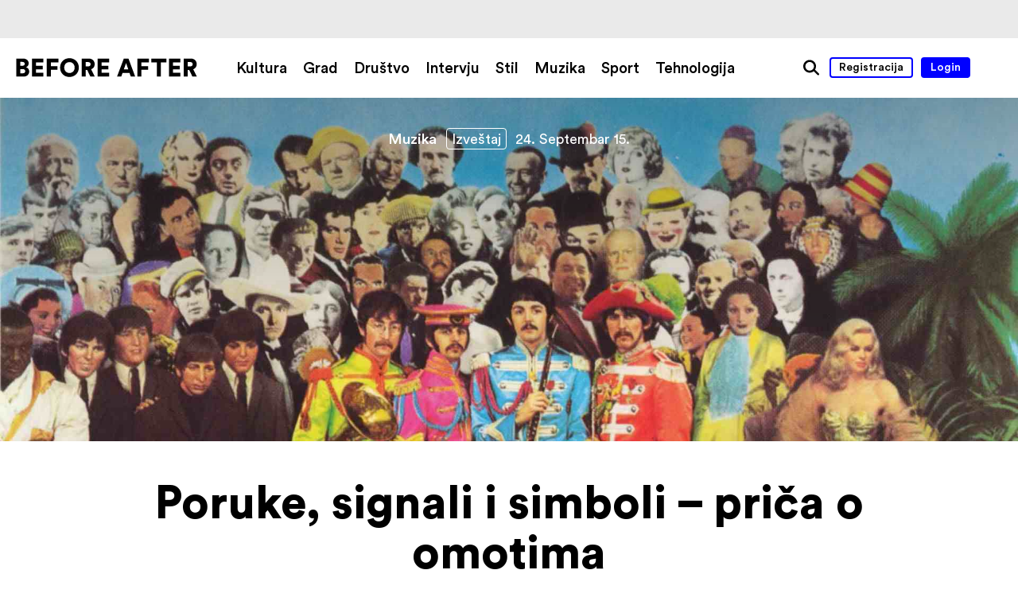

--- FILE ---
content_type: text/html; charset=UTF-8
request_url: https://www.beforeafter.rs/muzika/poruke-signali-simboli-prica-o-omotima/
body_size: 48763
content:


<!DOCTYPE html>
<html lang="sr-RS">
<head>
<meta name='robots' content='index, follow, max-image-preview:large, max-snippet:-1, max-video-preview:-1' />
	<style>img:is([sizes="auto" i], [sizes^="auto," i]) { contain-intrinsic-size: 3000px 1500px }</style>
	<meta http-equiv="content-type" content="text/html; charset=UTF-8" />
<meta name="viewport" content="width=device-width, initial-scale=1.0, maximum-scale=1.0, user-scalable=no" />
<title>Poruke, signali i simboli &#8211; priča o omotima | Before After</title>
<meta name="description" content="Ovom prilikom fokus će biti usmeren na dizajn omota muzičkih izdanja ili na engleskom jeziku album arta. Wikipedia konstatuje da umetnost ovog..." />
<meta name="google-site-verification" content="8Ba8ZJQsdwTdxOo30KOiBg53T-lVX17NKLVfJifPGxI" />
<meta name="author" content="Vladimir Bjeličić">
<meta property="fb:admins" content="100001554640047"/>
<meta property="og:title" content="Poruke, signali i simboli &#8211; priča o omotima | Before After" />
<meta property="og:site_name" content="Before After" />
<meta property="og:url" content="https://www.beforeafter.rs/muzika/poruke-signali-simboli-prica-o-omotima/" />
<meta property="og:description" content="Ovom prilikom fokus će biti usmeren na dizajn omota muzičkih izdanja ili na engleskom jeziku album arta. Wikipedia konstatuje da umetnost ovog tipa kao primarnu funkciju ima promovisanje proizvoda na kome je prikazana, u isto veme posedujući estetsku dimenziju, te može biti umetnički povezana sa proizvodom odnosno sa umetnošću stvaraoca..." />
<meta property="og:type" content="article" />
<meta property="og:locale" content="sr_RS" />
<meta property="article:published_time" content="2015-09-24T10:25:08+02" />
<meta property="og:image" content="https://www.beforeafter.rs/wp-content/uploads/2015/09/poruke-signali-simboli-prica-o-omotima-296-before-after.jpg" />
<meta name="twitter:card" content="summary" />
<meta name="twitter:title" content="Poruke, signali i simboli &#8211; priča o omotima | Before After" />
<meta name="twitter:url" content="https://www.beforeafter.rs/muzika/poruke-signali-simboli-prica-o-omotima/" />
<meta name="twitter:description" content="Ovom prilikom fokus će biti usmeren na dizajn omota muzičkih izdanja ili na engleskom jeziku album arta. Wikipedia konstatuje da umetnost ovog tipa kao primarnu funkciju ima promovisanje proizvoda na kome je prikazana, u isto veme posedujući estetsku dimenziju, te može biti umetnički povezana sa proizvodom odnosno sa umetnošću stvaraoca..." />
<meta name="twitter:image" content="https://www.beforeafter.rs/wp-content/uploads/2015/09/poruke-signali-simboli-prica-o-omotima-296-before-after.jpg" />

	<!-- This site is optimized with the Yoast SEO plugin v26.0 - https://yoast.com/wordpress/plugins/seo/ -->
	<link rel="canonical" href="https://www.beforeafter.rs/muzika/poruke-signali-simboli-prica-o-omotima/" />
	<meta name="twitter:label1" content="Napisano od" />
	<meta name="twitter:data1" content="Jovana Buljugić" />
	<meta name="twitter:label2" content="Procenjeno vreme čitanja" />
	<meta name="twitter:data2" content="6 minutes" />
	<script type="application/ld+json" class="yoast-schema-graph">{"@context":"https://schema.org","@graph":[{"@type":"WebPage","@id":"https://www.beforeafter.rs/muzika/poruke-signali-simboli-prica-o-omotima/","url":"https://www.beforeafter.rs/muzika/poruke-signali-simboli-prica-o-omotima/","name":"Poruke, signali i simboli - priča o omotima - Before After","isPartOf":{"@id":"https://www.beforeafter.rs/#website"},"primaryImageOfPage":{"@id":"https://www.beforeafter.rs/muzika/poruke-signali-simboli-prica-o-omotima/#primaryimage"},"image":{"@id":"https://www.beforeafter.rs/muzika/poruke-signali-simboli-prica-o-omotima/#primaryimage"},"thumbnailUrl":"https://www.beforeafter.rs/wp-content/uploads/2015/09/poruke-signali-simboli-prica-o-omotima-296-before-after.jpg","datePublished":"2015-09-24T08:25:08+00:00","dateModified":"2020-12-21T16:33:54+00:00","author":{"@id":"https://www.beforeafter.rs/#/schema/person/0c1cab5099cf79ac00f129a218d28e5e"},"inLanguage":"sr-RS","potentialAction":[{"@type":"ReadAction","target":["https://www.beforeafter.rs/muzika/poruke-signali-simboli-prica-o-omotima/"]}]},{"@type":"ImageObject","inLanguage":"sr-RS","@id":"https://www.beforeafter.rs/muzika/poruke-signali-simboli-prica-o-omotima/#primaryimage","url":"https://www.beforeafter.rs/wp-content/uploads/2015/09/poruke-signali-simboli-prica-o-omotima-296-before-after.jpg","contentUrl":"https://www.beforeafter.rs/wp-content/uploads/2015/09/poruke-signali-simboli-prica-o-omotima-296-before-after.jpg","width":1920,"height":700},{"@type":"WebSite","@id":"https://www.beforeafter.rs/#website","url":"https://www.beforeafter.rs/","name":"Before After","description":"magazin","potentialAction":[{"@type":"SearchAction","target":{"@type":"EntryPoint","urlTemplate":"https://www.beforeafter.rs/?s={search_term_string}"},"query-input":{"@type":"PropertyValueSpecification","valueRequired":true,"valueName":"search_term_string"}}],"inLanguage":"sr-RS"},{"@type":"Person","@id":"https://www.beforeafter.rs/#/schema/person/0c1cab5099cf79ac00f129a218d28e5e","name":"Jovana Buljugić","image":{"@type":"ImageObject","inLanguage":"sr-RS","@id":"https://www.beforeafter.rs/#/schema/person/image/","url":"https://secure.gravatar.com/avatar/beaad3d889c318b465b8c2fce0e1634d2311710dab71273ef0c4c49a8b4797d7?s=96&d=mm&r=g","contentUrl":"https://secure.gravatar.com/avatar/beaad3d889c318b465b8c2fce0e1634d2311710dab71273ef0c4c49a8b4797d7?s=96&d=mm&r=g","caption":"Jovana Buljugić"},"sameAs":["beforeafter-h"]}]}</script>
	<!-- / Yoast SEO plugin. -->


<link rel='dns-prefetch' href='//ajax.googleapis.com' />
<link rel='dns-prefetch' href='//fonts.googleapis.com' />
<link rel="alternate" type="application/rss+xml" title="Before After &raquo; Poruke, signali i simboli &#8211; priča o omotima Comments Feed" href="https://www.beforeafter.rs/muzika/poruke-signali-simboli-prica-o-omotima/feed/" />
<style id='classic-theme-styles-inline-css' type='text/css'>
/*! This file is auto-generated */
.wp-block-button__link{color:#fff;background-color:#32373c;border-radius:9999px;box-shadow:none;text-decoration:none;padding:calc(.667em + 2px) calc(1.333em + 2px);font-size:1.125em}.wp-block-file__button{background:#32373c;color:#fff;text-decoration:none}
</style>
<style id='global-styles-inline-css' type='text/css'>
:root{--wp--preset--aspect-ratio--square: 1;--wp--preset--aspect-ratio--4-3: 4/3;--wp--preset--aspect-ratio--3-4: 3/4;--wp--preset--aspect-ratio--3-2: 3/2;--wp--preset--aspect-ratio--2-3: 2/3;--wp--preset--aspect-ratio--16-9: 16/9;--wp--preset--aspect-ratio--9-16: 9/16;--wp--preset--color--black: #000000;--wp--preset--color--cyan-bluish-gray: #abb8c3;--wp--preset--color--white: #ffffff;--wp--preset--color--pale-pink: #f78da7;--wp--preset--color--vivid-red: #cf2e2e;--wp--preset--color--luminous-vivid-orange: #ff6900;--wp--preset--color--luminous-vivid-amber: #fcb900;--wp--preset--color--light-green-cyan: #7bdcb5;--wp--preset--color--vivid-green-cyan: #00d084;--wp--preset--color--pale-cyan-blue: #8ed1fc;--wp--preset--color--vivid-cyan-blue: #0693e3;--wp--preset--color--vivid-purple: #9b51e0;--wp--preset--gradient--vivid-cyan-blue-to-vivid-purple: linear-gradient(135deg,rgba(6,147,227,1) 0%,rgb(155,81,224) 100%);--wp--preset--gradient--light-green-cyan-to-vivid-green-cyan: linear-gradient(135deg,rgb(122,220,180) 0%,rgb(0,208,130) 100%);--wp--preset--gradient--luminous-vivid-amber-to-luminous-vivid-orange: linear-gradient(135deg,rgba(252,185,0,1) 0%,rgba(255,105,0,1) 100%);--wp--preset--gradient--luminous-vivid-orange-to-vivid-red: linear-gradient(135deg,rgba(255,105,0,1) 0%,rgb(207,46,46) 100%);--wp--preset--gradient--very-light-gray-to-cyan-bluish-gray: linear-gradient(135deg,rgb(238,238,238) 0%,rgb(169,184,195) 100%);--wp--preset--gradient--cool-to-warm-spectrum: linear-gradient(135deg,rgb(74,234,220) 0%,rgb(151,120,209) 20%,rgb(207,42,186) 40%,rgb(238,44,130) 60%,rgb(251,105,98) 80%,rgb(254,248,76) 100%);--wp--preset--gradient--blush-light-purple: linear-gradient(135deg,rgb(255,206,236) 0%,rgb(152,150,240) 100%);--wp--preset--gradient--blush-bordeaux: linear-gradient(135deg,rgb(254,205,165) 0%,rgb(254,45,45) 50%,rgb(107,0,62) 100%);--wp--preset--gradient--luminous-dusk: linear-gradient(135deg,rgb(255,203,112) 0%,rgb(199,81,192) 50%,rgb(65,88,208) 100%);--wp--preset--gradient--pale-ocean: linear-gradient(135deg,rgb(255,245,203) 0%,rgb(182,227,212) 50%,rgb(51,167,181) 100%);--wp--preset--gradient--electric-grass: linear-gradient(135deg,rgb(202,248,128) 0%,rgb(113,206,126) 100%);--wp--preset--gradient--midnight: linear-gradient(135deg,rgb(2,3,129) 0%,rgb(40,116,252) 100%);--wp--preset--font-size--small: 13px;--wp--preset--font-size--medium: 20px;--wp--preset--font-size--large: 36px;--wp--preset--font-size--x-large: 42px;--wp--preset--spacing--20: 0.44rem;--wp--preset--spacing--30: 0.67rem;--wp--preset--spacing--40: 1rem;--wp--preset--spacing--50: 1.5rem;--wp--preset--spacing--60: 2.25rem;--wp--preset--spacing--70: 3.38rem;--wp--preset--spacing--80: 5.06rem;--wp--preset--shadow--natural: 6px 6px 9px rgba(0, 0, 0, 0.2);--wp--preset--shadow--deep: 12px 12px 50px rgba(0, 0, 0, 0.4);--wp--preset--shadow--sharp: 6px 6px 0px rgba(0, 0, 0, 0.2);--wp--preset--shadow--outlined: 6px 6px 0px -3px rgba(255, 255, 255, 1), 6px 6px rgba(0, 0, 0, 1);--wp--preset--shadow--crisp: 6px 6px 0px rgba(0, 0, 0, 1);}:where(.is-layout-flex){gap: 0.5em;}:where(.is-layout-grid){gap: 0.5em;}body .is-layout-flex{display: flex;}.is-layout-flex{flex-wrap: wrap;align-items: center;}.is-layout-flex > :is(*, div){margin: 0;}body .is-layout-grid{display: grid;}.is-layout-grid > :is(*, div){margin: 0;}:where(.wp-block-columns.is-layout-flex){gap: 2em;}:where(.wp-block-columns.is-layout-grid){gap: 2em;}:where(.wp-block-post-template.is-layout-flex){gap: 1.25em;}:where(.wp-block-post-template.is-layout-grid){gap: 1.25em;}.has-black-color{color: var(--wp--preset--color--black) !important;}.has-cyan-bluish-gray-color{color: var(--wp--preset--color--cyan-bluish-gray) !important;}.has-white-color{color: var(--wp--preset--color--white) !important;}.has-pale-pink-color{color: var(--wp--preset--color--pale-pink) !important;}.has-vivid-red-color{color: var(--wp--preset--color--vivid-red) !important;}.has-luminous-vivid-orange-color{color: var(--wp--preset--color--luminous-vivid-orange) !important;}.has-luminous-vivid-amber-color{color: var(--wp--preset--color--luminous-vivid-amber) !important;}.has-light-green-cyan-color{color: var(--wp--preset--color--light-green-cyan) !important;}.has-vivid-green-cyan-color{color: var(--wp--preset--color--vivid-green-cyan) !important;}.has-pale-cyan-blue-color{color: var(--wp--preset--color--pale-cyan-blue) !important;}.has-vivid-cyan-blue-color{color: var(--wp--preset--color--vivid-cyan-blue) !important;}.has-vivid-purple-color{color: var(--wp--preset--color--vivid-purple) !important;}.has-black-background-color{background-color: var(--wp--preset--color--black) !important;}.has-cyan-bluish-gray-background-color{background-color: var(--wp--preset--color--cyan-bluish-gray) !important;}.has-white-background-color{background-color: var(--wp--preset--color--white) !important;}.has-pale-pink-background-color{background-color: var(--wp--preset--color--pale-pink) !important;}.has-vivid-red-background-color{background-color: var(--wp--preset--color--vivid-red) !important;}.has-luminous-vivid-orange-background-color{background-color: var(--wp--preset--color--luminous-vivid-orange) !important;}.has-luminous-vivid-amber-background-color{background-color: var(--wp--preset--color--luminous-vivid-amber) !important;}.has-light-green-cyan-background-color{background-color: var(--wp--preset--color--light-green-cyan) !important;}.has-vivid-green-cyan-background-color{background-color: var(--wp--preset--color--vivid-green-cyan) !important;}.has-pale-cyan-blue-background-color{background-color: var(--wp--preset--color--pale-cyan-blue) !important;}.has-vivid-cyan-blue-background-color{background-color: var(--wp--preset--color--vivid-cyan-blue) !important;}.has-vivid-purple-background-color{background-color: var(--wp--preset--color--vivid-purple) !important;}.has-black-border-color{border-color: var(--wp--preset--color--black) !important;}.has-cyan-bluish-gray-border-color{border-color: var(--wp--preset--color--cyan-bluish-gray) !important;}.has-white-border-color{border-color: var(--wp--preset--color--white) !important;}.has-pale-pink-border-color{border-color: var(--wp--preset--color--pale-pink) !important;}.has-vivid-red-border-color{border-color: var(--wp--preset--color--vivid-red) !important;}.has-luminous-vivid-orange-border-color{border-color: var(--wp--preset--color--luminous-vivid-orange) !important;}.has-luminous-vivid-amber-border-color{border-color: var(--wp--preset--color--luminous-vivid-amber) !important;}.has-light-green-cyan-border-color{border-color: var(--wp--preset--color--light-green-cyan) !important;}.has-vivid-green-cyan-border-color{border-color: var(--wp--preset--color--vivid-green-cyan) !important;}.has-pale-cyan-blue-border-color{border-color: var(--wp--preset--color--pale-cyan-blue) !important;}.has-vivid-cyan-blue-border-color{border-color: var(--wp--preset--color--vivid-cyan-blue) !important;}.has-vivid-purple-border-color{border-color: var(--wp--preset--color--vivid-purple) !important;}.has-vivid-cyan-blue-to-vivid-purple-gradient-background{background: var(--wp--preset--gradient--vivid-cyan-blue-to-vivid-purple) !important;}.has-light-green-cyan-to-vivid-green-cyan-gradient-background{background: var(--wp--preset--gradient--light-green-cyan-to-vivid-green-cyan) !important;}.has-luminous-vivid-amber-to-luminous-vivid-orange-gradient-background{background: var(--wp--preset--gradient--luminous-vivid-amber-to-luminous-vivid-orange) !important;}.has-luminous-vivid-orange-to-vivid-red-gradient-background{background: var(--wp--preset--gradient--luminous-vivid-orange-to-vivid-red) !important;}.has-very-light-gray-to-cyan-bluish-gray-gradient-background{background: var(--wp--preset--gradient--very-light-gray-to-cyan-bluish-gray) !important;}.has-cool-to-warm-spectrum-gradient-background{background: var(--wp--preset--gradient--cool-to-warm-spectrum) !important;}.has-blush-light-purple-gradient-background{background: var(--wp--preset--gradient--blush-light-purple) !important;}.has-blush-bordeaux-gradient-background{background: var(--wp--preset--gradient--blush-bordeaux) !important;}.has-luminous-dusk-gradient-background{background: var(--wp--preset--gradient--luminous-dusk) !important;}.has-pale-ocean-gradient-background{background: var(--wp--preset--gradient--pale-ocean) !important;}.has-electric-grass-gradient-background{background: var(--wp--preset--gradient--electric-grass) !important;}.has-midnight-gradient-background{background: var(--wp--preset--gradient--midnight) !important;}.has-small-font-size{font-size: var(--wp--preset--font-size--small) !important;}.has-medium-font-size{font-size: var(--wp--preset--font-size--medium) !important;}.has-large-font-size{font-size: var(--wp--preset--font-size--large) !important;}.has-x-large-font-size{font-size: var(--wp--preset--font-size--x-large) !important;}
:where(.wp-block-post-template.is-layout-flex){gap: 1.25em;}:where(.wp-block-post-template.is-layout-grid){gap: 1.25em;}
:where(.wp-block-columns.is-layout-flex){gap: 2em;}:where(.wp-block-columns.is-layout-grid){gap: 2em;}
:root :where(.wp-block-pullquote){font-size: 1.5em;line-height: 1.6;}
</style>
<link rel='stylesheet' id='base-css' href='https://www.beforeafter.rs/wp-content/themes/h-theme/css/base.css?ver=6.8.3' type='text/css' media='all' />
<link rel='stylesheet' id='header-css' href='https://www.beforeafter.rs/wp-content/themes/h-theme/css/header.css?ver=6.8.3' type='text/css' media='all' />
<link rel='stylesheet' id='footer-css' href='https://www.beforeafter.rs/wp-content/themes/h-theme/css/footer.css?ver=6.8.3' type='text/css' media='all' />
<link rel='stylesheet' id='content-css' href='https://www.beforeafter.rs/wp-content/themes/h-theme/css/content.css?ver=6.8.3' type='text/css' media='all' />
<link rel='stylesheet' id='special-post-css' href='https://www.beforeafter.rs/wp-content/themes/h-theme/css/special-post.css?ver=6.8.3' type='text/css' media='all' />
<link rel='stylesheet' id='slick-gallery-css' href='https://www.beforeafter.rs/wp-content/themes/h-theme/css/slick-gallery.css?ver=6.8.3' type='text/css' media='all' />
<link rel='stylesheet' id='grid-gallery-css' href='https://www.beforeafter.rs/wp-content/themes/h-theme/css/grid-gallery.css?ver=6.8.3' type='text/css' media='all' />
<link rel='stylesheet' id='google-fonts-css' href='https://fonts.googleapis.com/css?family=PT+Serif%3A400%2C400i%2C700%2C700i&#038;subset=cyrillic%2Clatin-ext&#038;ver=6.8.3' type='text/css' media='all' />
<link rel="https://api.w.org/" href="https://www.beforeafter.rs/wp-json/" /><link rel="alternate" title="JSON" type="application/json" href="https://www.beforeafter.rs/wp-json/wp/v2/posts/26680" /><link rel="EditURI" type="application/rsd+xml" title="RSD" href="https://www.beforeafter.rs/xmlrpc.php?rsd" />
<link rel='shortlink' href='https://www.beforeafter.rs/?p=26680' />
<link rel="alternate" title="oEmbed (JSON)" type="application/json+oembed" href="https://www.beforeafter.rs/wp-json/oembed/1.0/embed?url=https%3A%2F%2Fwww.beforeafter.rs%2Fmuzika%2Fporuke-signali-simboli-prica-o-omotima%2F" />
<link rel="alternate" title="oEmbed (XML)" type="text/xml+oembed" href="https://www.beforeafter.rs/wp-json/oembed/1.0/embed?url=https%3A%2F%2Fwww.beforeafter.rs%2Fmuzika%2Fporuke-signali-simboli-prica-o-omotima%2F&#038;format=xml" />
<link rel="icon" href="https://www.beforeafter.rs/wp-content/uploads/2015/09/cropped-favicon-before-after-before-after-32x32.png" sizes="32x32" />
<link rel="icon" href="https://www.beforeafter.rs/wp-content/uploads/2015/09/cropped-favicon-before-after-before-after-192x192.png" sizes="192x192" />
<link rel="apple-touch-icon" href="https://www.beforeafter.rs/wp-content/uploads/2015/09/cropped-favicon-before-after-before-after-180x180.png" />
<meta name="msapplication-TileImage" content="https://www.beforeafter.rs/wp-content/uploads/2015/09/cropped-favicon-before-after-before-after-270x270.png" />
<style>
.ai-viewports                 {--ai: 1;}
.ai-viewport-3                { display: none !important;}
.ai-viewport-2                { display: none !important;}
.ai-viewport-1                { display: inherit !important;}
.ai-viewport-0                { display: none !important;}
@media (min-width: 768px) and (max-width: 979px) {
.ai-viewport-1                { display: none !important;}
.ai-viewport-2                { display: inherit !important;}
}
@media (max-width: 767px) {
.ai-viewport-1                { display: none !important;}
.ai-viewport-3                { display: inherit !important;}
}
.com-block-default {margin: 8px 0; clear: both;}
.com-block- {}
</style>

<!-- Facebook Pixel Code -->
<script>
  !function(f,b,e,v,n,t,s)
  {if(f.fbq)return;n=f.fbq=function(){n.callMethod?
  n.callMethod.apply(n,arguments):n.queue.push(arguments)};
  if(!f._fbq)f._fbq=n;n.push=n;n.loaded=!0;n.version='2.0';
  n.queue=[];t=b.createElement(e);t.async=!0;
  t.src=v;s=b.getElementsByTagName(e)[0];
  s.parentNode.insertBefore(t,s)}(window, document,'script',
  'https://connect.facebook.net/en_US/fbevents.js');
  fbq('init', '411346969611010');
  fbq('track', 'PageView');
</script>
<noscript><img height="1" width="1" style="display:none"
  src="https://www.facebook.com/tr?id=411346969611010&ev=PageView&noscript=1"
/></noscript>
<!-- End Facebook Pixel Code -->
</head>

<!-- Google tag (gtag.js) -->
<script async src="https://www.googletagmanager.com/gtag/js?id=G-3XY1GDPYY7"></script>
<script>
  window.dataLayer = window.dataLayer || [];
  function gtag(){dataLayer.push(arguments);}
  gtag('js', new Date());

  gtag('config', 'G-3XY1GDPYY7');
</script>

<body onunload="" class="wp-singular post-template-default single single-post postid-26680 single-format-standard wp-theme-h-theme default-theme">

<!-- (C)2000-2019 Gemius SA - gemiusPrism  / beforeafter.rs/Home Page -->
<script type="text/javascript">
//<![CDATA[
var pp_gemius_identifier = 'bDE1lBxM_bGUqfGTaz_eUWXF..mBmqRliMYPFJNYwff.Z7';
// lines below shouldn't be edited
function gemius_pending(i) { window[i] = window[i] || function() {var x = window[i+'_pdata'] = window[i+'_pdata'] || []; x[x.length]=arguments;};};gemius_pending('gemius_hit'); gemius_pending('gemius_event'); gemius_pending('pp_gemius_hit'); gemius_pending('pp_gemius_event');(function(d,t) {try {var gt=d.createElement(t),s=d.getElementsByTagName(t)[0],l='http'+((location.protocol=='https:')?'s':''); gt.setAttribute('async','async');gt.setAttribute('defer','defer'); gt.src=l+'://gars.hit.gemius.pl/xgemius.js'; s.parentNode.insertBefore(gt,s);} catch (e) {}})(document,'script');
//]]>
</script>

<div id="wrapper" class="hfeed">

		<div class="head-com">
			<div class='ai-viewports ai-viewport-1 ai-insert-1-87175185' style='margin: 8px 0; clear: both;' data-insertion-position='prepend' data-selector='.ai-insert-1-87175185' data-insertion-no-dbg data-code='PGRpdiBjbGFzcz0nY29tLWJsb2NrIGNvbS1ibG9jay1kZWZhdWx0IGNvbS1ibG9jay0xJz4KCgoKPC9kaXY+Cg==' data-block='1'></div>

					</div>
	
<header>
		<div class="container">
	<div class="left">
		<div class="logo"><a href="https://www.beforeafter.rs/" title="Before After početna strana" rel="home"><div class="desktop"><svg version="1.1" xmlns="http://www.w3.org/2000/svg" xmlns:xlink="http://www.w3.org/1999/xlink" x="0px" y="0px" width="228px" height="24px" viewBox="0 0 228 24" enable-background="new 0 0 228 24" xml:space="preserve"><path d="M8.971 0.667c4.475 0 7.064 2.589 7.064 6.074 0 2.333-1.471 4.251-3.324 4.858 2.046 0.48 4.027 2.366 4.027 5.307 0 3.707-2.813 6.425-7.097 6.425H0.5V0.667H8.971zM8.172 9.747c1.758 0 2.908-0.927 2.908-2.461 0-1.47-0.99-2.429-2.973-2.429H5.423v4.891H8.172zM8.587 19.208c1.949 0 3.133-1.022 3.133-2.653 0-1.565-1.151-2.652-3.133-2.652H5.423v5.306H8.587zM20.224 23.332V0.667h14.353v4.764h-9.302v4.315h8.438v4.443h-8.438v4.347h9.334v4.796H20.224zM38.86 23.332V0.667h14.608v4.796h-9.558v4.794h8.407v4.603h-8.375v8.472H38.86zM67.344 0.188c6.361 0 11.763 4.635 11.763 11.827 0 7.161-5.401 11.796-11.763 11.796 -6.394 0-11.796-4.635-11.796-11.796C55.548 4.824 60.95 0.188 67.344 0.188zM67.344 18.825c3.132 0 6.521-2.11 6.521-6.841 0-4.731-3.389-6.873-6.521-6.873 -3.165 0-6.554 2.142-6.554 6.873C60.79 16.715 64.179 18.825 67.344 18.825zM89.561 14.894h-1.789v8.438h-5.051V0.667h8.982c4.476 0 7.353 3.069 7.353 7.097 0 3.069-1.695 5.403-4.476 6.394l4.603 9.174h-5.562L89.561 14.894zM90.744 10.545c2.077 0 3.196-1.15 3.196-2.748 0-1.695-1.119-2.75-3.196-2.75h-2.973v5.498H90.744zM102.796 23.332V0.667h14.353v4.764h-9.302v4.315h8.438v4.443h-8.438v4.347h9.334v4.796H102.796zM142.85 18.729h-8.759l-1.63 4.604h-5.307l8.535-22.665h5.851l8.438 22.665h-5.498L142.85 18.729zM135.754 14.126h5.498l-2.717-7.831L135.754 14.126zM152.761 23.332V0.667h14.608v4.796h-9.558v4.794h8.406v4.603h-8.374v8.472H152.761zM182.33 5.495v17.837h-5.051V5.495h-6.969V0.667h19.021v4.827H182.33zM192.4 23.332V0.667h14.353v4.764h-9.302v4.315h8.439v4.443h-8.439v4.347h9.334v4.796H192.4zM217.878 14.894h-1.79v8.438h-5.051V0.667h8.982c4.476 0 7.353 3.069 7.353 7.097 0 3.069-1.695 5.403-4.476 6.394l4.604 9.174h-5.563L217.878 14.894zM219.061 10.545c2.078 0 3.197-1.15 3.197-2.748 0-1.695-1.119-2.75-3.197-2.75h-2.973v5.498H219.061z"/></svg></div><div class="mobile"><svg version="1.1" xmlns="http://www.w3.org/2000/svg" xmlns:xlink="http://www.w3.org/1999/xlink" x="0px" y="0px" width="41px" height="24px" viewBox="0 0 41 24" enable-background="new 0 0 41 24" xml:space="preserve"><path d="M9.012 0.657c4.479 0 7.071 2.592 7.071 6.08 0 2.336-1.472 4.256-3.328 4.864 2.048 0.48 4.032 2.368 4.032 5.311 0 3.713-2.816 6.432-7.104 6.432H0.533V0.657H9.012zM8.212 9.744c1.76 0 2.912-0.928 2.912-2.464 0-1.472-0.992-2.432-2.976-2.432H5.46v4.896H8.212zM8.628 19.216c1.951 0 3.136-1.025 3.136-2.656 0-1.568-1.152-2.656-3.136-2.656H5.46v5.313H8.628zM33.332 18.735h-8.768l-1.632 4.607h-5.312l8.544-22.686h5.855l8.447 22.686h-5.504L33.332 18.735zM26.228 14.128h5.504l-2.72-7.839L26.228 14.128z"/></svg></div></a></div>
	</div>
	<div class="middle">
		<div id="main-menu" class="nav-menu" role="navigation"><nav><div class="menu-main-menu-container"><ul id="menu-main-menu" class="menu"><li id="menu-item-15712" class="menu-item menu-item-type-taxonomy menu-item-object-category menu-item-15712"><a href="https://www.beforeafter.rs/category/kultura/">Kultura</a></li>
<li id="menu-item-15714" class="menu-item menu-item-type-taxonomy menu-item-object-category menu-item-15714"><a href="https://www.beforeafter.rs/category/grad/">Grad</a></li>
<li id="menu-item-15713" class="menu-item menu-item-type-taxonomy menu-item-object-category menu-item-15713"><a href="https://www.beforeafter.rs/category/drustvo/">Društvo</a></li>
<li id="menu-item-71397" class="menu-item menu-item-type-taxonomy menu-item-object-category menu-item-71397"><a href="https://www.beforeafter.rs/category/intervju/">Intervju</a></li>
<li id="menu-item-15715" class="menu-item menu-item-type-taxonomy menu-item-object-category menu-item-15715"><a href="https://www.beforeafter.rs/category/stil/">Stil</a></li>
<li id="menu-item-15716" class="menu-item menu-item-type-taxonomy menu-item-object-category current-post-ancestor current-menu-parent current-post-parent menu-item-15716"><a href="https://www.beforeafter.rs/category/muzika/">Muzika</a></li>
<li id="menu-item-24762" class="menu-item menu-item-type-taxonomy menu-item-object-category menu-item-24762"><a href="https://www.beforeafter.rs/category/sport/">Sport</a></li>
<li id="menu-item-15720" class="menu-item menu-item-type-taxonomy menu-item-object-category menu-item-15720"><a href="https://www.beforeafter.rs/category/tehnologija/">Tehnologija</a></li>
</ul></div></nav></div>
	</div>
	<div class="right robots-nocontent">
		<div>
			<a id="menu-toggle" title="Meni"><div><div class="line"></div></div></a>
			<a id="search-button" href="#" title="Pretraga"><svg version="1.1" xmlns="http://www.w3.org/2000/svg" xmlns:xlink="http://www.w3.org/1999/xlink" x="0px" y="0px" width="22px" height="22px" viewBox="0 0 22 22" enable-background="new 0 0 22 22" xml:space="preserve"><path d="M20.62 18.4l-4.785-4.784c0.763-1.228 1.209-2.669 1.209-4.216 0-4.423-3.6-8.021-8.023-8.021S1 4.978 1 9.4c0 4.424 3.598 8.024 8.021 8.024 1.938 0 3.718-0.691 5.105-1.839l4.655 4.653c0.253 0.255 0.584 0.381 0.919 0.381 0.332 0 0.665-0.126 0.92-0.381C21.127 19.732 21.127 18.909 20.62 18.4M3.602 9.4c0-2.987 2.431-5.418 5.419-5.418 2.991 0 5.421 2.431 5.421 5.418 0 2.992-2.431 5.424-5.421 5.424C6.033 14.824 3.602 12.393 3.602 9.4"/></svg></a>
			<div class="user-nav">
									<a class="user-register ba-button" href="https://www.beforeafter.rs/wp-login.php?action=register&itsec-hb-token=wp-register-php">Registracija</a>
					<a class="user-login ba-button ba-button-full" href="https://www.beforeafter.rs/wp-login.php?itsec-hb-token=ba-login">Login</a>
							</div>
							<ul class="social-header">
											<li class="social-icon">
							<a title="Instagram" href="https://instagram.com/beforeafter.rs/" target="_blank"></a>
						</li>
											<li class="social-icon">
							<a title="Facebook" href="https://www.facebook.com/beforeafter.rs/" target="_blank"></a>
						</li>
											<li class="social-icon">
							<a title="Twitter" href="https://twitter.com/beforeaftermag/" target="_blank"></a>
						</li>
											<li class="social-icon">
							<a title="Pinterest" href="https://www.pinterest.com/beforeafter0622/" target="_blank"></a>
						</li>
									</ul>
						<div id="search-popup">
				<form role="search" method="get" id="searchform" class="searchform" action="https://www.beforeafter.rs/">
	<div>
		<label class="screen-reader-text" for="s"></label>
		<input type="text" value="" name="s" id="s" placeholder="Pretraga..." />
		<input type="submit" id="searchsubmit" value="Search" />
	</div>
</form>
								<ul id="search-order">
					<li><a href="https://www.beforeafter.rs?o=views"><svg version="1.1" xmlns="http://www.w3.org/2000/svg" xmlns:xlink="http://www.w3.org/1999/xlink" x="0px" y="0px" width="10px" height="14px" viewBox="0 0 10 14" enable-background="new 0 0 10 14" xml:space="preserve"><path d="M0.215 0.5L9.785 7l-9.57 6.5V0.5z"/></svg>Najposećenije</a></li>
					<li><a href="https://www.beforeafter.rs?o=likes"><svg version="1.1" xmlns="http://www.w3.org/2000/svg" xmlns:xlink="http://www.w3.org/1999/xlink" x="0px" y="0px" width="10px" height="14px" viewBox="0 0 10 14" enable-background="new 0 0 10 14" xml:space="preserve"><path d="M0.215 0.5L9.785 7l-9.57 6.5V0.5z"/></svg>Najpopularnije</a></li>
					<li><a href="https://www.beforeafter.rs?o=comments"><svg version="1.1" xmlns="http://www.w3.org/2000/svg" xmlns:xlink="http://www.w3.org/1999/xlink" x="0px" y="0px" width="10px" height="14px" viewBox="0 0 10 14" enable-background="new 0 0 10 14" xml:space="preserve"><path d="M0.215 0.5L9.785 7l-9.57 6.5V0.5z"/></svg>Najkomentarisanije</a></li>
				</ul>
			</div>
		</div>
	</div>
</div>

	<div id="dropdown-menu" class="robots-nocontent">
		<div id="read-line"></div>
		<div class="container">
			<div class="left">
				<div class="logo"><a href="https://www.beforeafter.rs/" title="Before After početna strana" rel="home"><div class="desktop"><svg version="1.1" xmlns="http://www.w3.org/2000/svg" xmlns:xlink="http://www.w3.org/1999/xlink" x="0px" y="0px" width="228px" height="24px" viewBox="0 0 228 24" enable-background="new 0 0 228 24" xml:space="preserve"><path d="M8.971 0.667c4.475 0 7.064 2.589 7.064 6.074 0 2.333-1.471 4.251-3.324 4.858 2.046 0.48 4.027 2.366 4.027 5.307 0 3.707-2.813 6.425-7.097 6.425H0.5V0.667H8.971zM8.172 9.747c1.758 0 2.908-0.927 2.908-2.461 0-1.47-0.99-2.429-2.973-2.429H5.423v4.891H8.172zM8.587 19.208c1.949 0 3.133-1.022 3.133-2.653 0-1.565-1.151-2.652-3.133-2.652H5.423v5.306H8.587zM20.224 23.332V0.667h14.353v4.764h-9.302v4.315h8.438v4.443h-8.438v4.347h9.334v4.796H20.224zM38.86 23.332V0.667h14.608v4.796h-9.558v4.794h8.407v4.603h-8.375v8.472H38.86zM67.344 0.188c6.361 0 11.763 4.635 11.763 11.827 0 7.161-5.401 11.796-11.763 11.796 -6.394 0-11.796-4.635-11.796-11.796C55.548 4.824 60.95 0.188 67.344 0.188zM67.344 18.825c3.132 0 6.521-2.11 6.521-6.841 0-4.731-3.389-6.873-6.521-6.873 -3.165 0-6.554 2.142-6.554 6.873C60.79 16.715 64.179 18.825 67.344 18.825zM89.561 14.894h-1.789v8.438h-5.051V0.667h8.982c4.476 0 7.353 3.069 7.353 7.097 0 3.069-1.695 5.403-4.476 6.394l4.603 9.174h-5.562L89.561 14.894zM90.744 10.545c2.077 0 3.196-1.15 3.196-2.748 0-1.695-1.119-2.75-3.196-2.75h-2.973v5.498H90.744zM102.796 23.332V0.667h14.353v4.764h-9.302v4.315h8.438v4.443h-8.438v4.347h9.334v4.796H102.796zM142.85 18.729h-8.759l-1.63 4.604h-5.307l8.535-22.665h5.851l8.438 22.665h-5.498L142.85 18.729zM135.754 14.126h5.498l-2.717-7.831L135.754 14.126zM152.761 23.332V0.667h14.608v4.796h-9.558v4.794h8.406v4.603h-8.374v8.472H152.761zM182.33 5.495v17.837h-5.051V5.495h-6.969V0.667h19.021v4.827H182.33zM192.4 23.332V0.667h14.353v4.764h-9.302v4.315h8.439v4.443h-8.439v4.347h9.334v4.796H192.4zM217.878 14.894h-1.79v8.438h-5.051V0.667h8.982c4.476 0 7.353 3.069 7.353 7.097 0 3.069-1.695 5.403-4.476 6.394l4.604 9.174h-5.563L217.878 14.894zM219.061 10.545c2.078 0 3.197-1.15 3.197-2.748 0-1.695-1.119-2.75-3.197-2.75h-2.973v5.498H219.061z"/></svg></div><div class="mobile"><svg version="1.1" xmlns="http://www.w3.org/2000/svg" xmlns:xlink="http://www.w3.org/1999/xlink" x="0px" y="0px" width="41px" height="24px" viewBox="0 0 41 24" enable-background="new 0 0 41 24" xml:space="preserve"><path d="M9.012 0.657c4.479 0 7.071 2.592 7.071 6.08 0 2.336-1.472 4.256-3.328 4.864 2.048 0.48 4.032 2.368 4.032 5.311 0 3.713-2.816 6.432-7.104 6.432H0.533V0.657H9.012zM8.212 9.744c1.76 0 2.912-0.928 2.912-2.464 0-1.472-0.992-2.432-2.976-2.432H5.46v4.896H8.212zM8.628 19.216c1.951 0 3.136-1.025 3.136-2.656 0-1.568-1.152-2.656-3.136-2.656H5.46v5.313H8.628zM33.332 18.735h-8.768l-1.632 4.607h-5.312l8.544-22.686h5.855l8.447 22.686h-5.504L33.332 18.735zM26.228 14.128h5.504l-2.72-7.839L26.228 14.128z"/></svg></div></a></div>
			</div>
			<div class="middle content">
					<div class="stats">
		<div>
			
			<a class="like-count goto" id="goto-social-like" href="#" title="Lajkuj"><svg version="1.1" xmlns="http://www.w3.org/2000/svg" xmlns:xlink="http://www.w3.org/1999/xlink" x="0px" y="0px" width="42px" height="42px" viewBox="0 0 42 42" enable-background="new 0 0 42 42" xml:space="preserve"><path stroke-width="1" stroke-miterlimit="10" d="M21.001 1.499C10.231 1.499 1.5 10.23 1.5 21.002c0 10.77 8.731 19.499 19.501 19.499S40.5 31.771 40.5 21.002C40.5 10.23 31.771 1.499 21.001 1.499zM29.249 29.072h-0.607c0 0-9.737 0-11.609 0 -1.873 0-2.379-1.62-2.379-1.62l-1.822-8.149c-0.558-2.683 1.923-2.683 1.923-2.683h6.529l-0.794-4.201c-0.479-2.885 1.822-2.885 1.822-2.885h0.423l6.513 9.11V29.072z"/><polyline fill="none" stroke-width="1" stroke-linecap="round" stroke-linejoin="round" stroke-miterlimit="10" points=" 17.777 18.329 17.777 19.788 12.94 19.788 17.777 19.788 17.777 22.902 13.636 22.902 17.777 22.902 17.777 26.015 14.332 26.015 17.777 26.015 17.777 27.507 "/></svg><div>36</div></a>
		</div>
		<div>
							<a class="fb-shares" href="http://www.facebook.com/sharer.php?u=https://www.beforeafter.rs/muzika/poruke-signali-simboli-prica-o-omotima/" title="Podeli" target="_blank"><svg version="1.1" xmlns="http://www.w3.org/2000/svg" xmlns:xlink="http://www.w3.org/1999/xlink" x="0px" y="0px" width="42px" height="42px" viewBox="0 0 42 42" enable-background="new 0 0 42 42" xml:space="preserve"><path stroke-width="1" stroke-miterlimit="10" d="M21.001 1.499C10.231 1.499 1.5 10.23 1.5 21.002c0 10.769 8.731 19.499 19.501 19.499S40.5 31.771 40.5 21.002C40.5 10.23 31.771 1.499 21.001 1.499zM26.36 13.938h-3.102c-0.936 0-1.224 0.605-1.224 1.338v2.196h4.325v4.33h-4.325v10.523h-4.333V21.801h-3.463v-4.33h3.463V15.34c0-3.131 2.327-5.661 5.199-5.661h3.459V13.938z"/></svg><div>5</div></a>
				<!-- <a class="twitter-shares" href="http://twitter.com/share?url=https://www.beforeafter.rs/muzika/poruke-signali-simboli-prica-o-omotima/&amp;text=Poruke, signali i simboli – priča o omotima" title="Tvituj" target="_blank"><svg version="1.1" xmlns="http://www.w3.org/2000/svg" xmlns:xlink="http://www.w3.org/1999/xlink" x="0px" y="0px" width="42px" height="42px" viewBox="0 0 42 42" enable-background="new 0 0 42 42" xml:space="preserve"><path stroke-width="1" stroke-linecap="round" stroke-linejoin="round" stroke-miterlimit="10" d="M21.001 1.499C10.231 1.499 1.5 10.23 1.5 21.002c0 10.769 8.731 19.499 19.501 19.499 10.768 0 19.499-8.73 19.499-19.499C40.5 10.23 31.769 1.499 21.001 1.499zM31.574 17.411c0 0 0.269 4.759-2.491 8.456 -2.76 3.697-6.296 5.52-10.769 5.52 -4.474 0-7.25-2.099-7.25-2.099 4.412 0.447 6.964-1.964 6.964-1.964 -3.554-0.145-4.375-3.214-4.375-3.214 1.411 0.194 2.091-0.09 2.091-0.09 -4.09-1.198-3.709-4.642-3.709-4.642 0.688 0.503 2.083 0.57 2.083 0.57 -3.573-2.859-1.465-6.269-1.465-6.269 4.323 5.107 9.68 4.874 9.68 4.874 -0.736-3.736 2.371-5.731 4.58-5.731s3.443 1.487 3.443 1.487c1.459 0.26 2.738-0.319 2.738-0.319C33.004 16.336 31.574 17.411 31.574 17.411z"/></svg><div>2</div></a> -->
			
			<a class="comment-count goto" id="goto-comments" href="#" title="Komentariši"><svg version="1.1" xmlns="http://www.w3.org/2000/svg" xmlns:xlink="http://www.w3.org/1999/xlink" x="0px" y="0px" width="42px" height="42px" viewBox="0 0 42 42" enable-background="new 0 0 42 42" xml:space="preserve"><path stroke-width="1" stroke-miterlimit="10" d="M21 1.499c-10.77 0-19.501 8.731-19.501 19.503 0 10.769 8.731 19.499 19.501 19.499s19.499-8.73 19.499-19.499C40.499 10.23 31.769 1.499 21 1.499zM30.164 23.712c0 1.842-1.49 3.334-3.333 3.334h-6.809l-3.958 3.958v-3.958h-0.898c-1.841 0-3.334-1.492-3.334-3.334v-6.056c0-1.84 1.493-3.333 3.334-3.333h11.665c1.843 0 3.333 1.492 3.333 3.333V23.712z"/></svg><div>0</div></a>
		</div>
	</div>
			</div>
			<div class="right content">
					<div class="stats">
		<div>
			
			<a class="like-count goto" id="goto-social-like" href="#" title="Lajkuj"><svg version="1.1" xmlns="http://www.w3.org/2000/svg" xmlns:xlink="http://www.w3.org/1999/xlink" x="0px" y="0px" width="42px" height="42px" viewBox="0 0 42 42" enable-background="new 0 0 42 42" xml:space="preserve"><path stroke-width="1" stroke-miterlimit="10" d="M21.001 1.499C10.231 1.499 1.5 10.23 1.5 21.002c0 10.77 8.731 19.499 19.501 19.499S40.5 31.771 40.5 21.002C40.5 10.23 31.771 1.499 21.001 1.499zM29.249 29.072h-0.607c0 0-9.737 0-11.609 0 -1.873 0-2.379-1.62-2.379-1.62l-1.822-8.149c-0.558-2.683 1.923-2.683 1.923-2.683h6.529l-0.794-4.201c-0.479-2.885 1.822-2.885 1.822-2.885h0.423l6.513 9.11V29.072z"/><polyline fill="none" stroke-width="1" stroke-linecap="round" stroke-linejoin="round" stroke-miterlimit="10" points=" 17.777 18.329 17.777 19.788 12.94 19.788 17.777 19.788 17.777 22.902 13.636 22.902 17.777 22.902 17.777 26.015 14.332 26.015 17.777 26.015 17.777 27.507 "/></svg><div>36</div></a>
		</div>
		<div>
							<a class="fb-shares" href="http://www.facebook.com/sharer.php?u=https://www.beforeafter.rs/muzika/poruke-signali-simboli-prica-o-omotima/" title="Podeli" target="_blank"><svg version="1.1" xmlns="http://www.w3.org/2000/svg" xmlns:xlink="http://www.w3.org/1999/xlink" x="0px" y="0px" width="42px" height="42px" viewBox="0 0 42 42" enable-background="new 0 0 42 42" xml:space="preserve"><path stroke-width="1" stroke-miterlimit="10" d="M21.001 1.499C10.231 1.499 1.5 10.23 1.5 21.002c0 10.769 8.731 19.499 19.501 19.499S40.5 31.771 40.5 21.002C40.5 10.23 31.771 1.499 21.001 1.499zM26.36 13.938h-3.102c-0.936 0-1.224 0.605-1.224 1.338v2.196h4.325v4.33h-4.325v10.523h-4.333V21.801h-3.463v-4.33h3.463V15.34c0-3.131 2.327-5.661 5.199-5.661h3.459V13.938z"/></svg><div>5</div></a>
				<!-- <a class="twitter-shares" href="http://twitter.com/share?url=https://www.beforeafter.rs/muzika/poruke-signali-simboli-prica-o-omotima/&amp;text=Poruke, signali i simboli – priča o omotima" title="Tvituj" target="_blank"><svg version="1.1" xmlns="http://www.w3.org/2000/svg" xmlns:xlink="http://www.w3.org/1999/xlink" x="0px" y="0px" width="42px" height="42px" viewBox="0 0 42 42" enable-background="new 0 0 42 42" xml:space="preserve"><path stroke-width="1" stroke-linecap="round" stroke-linejoin="round" stroke-miterlimit="10" d="M21.001 1.499C10.231 1.499 1.5 10.23 1.5 21.002c0 10.769 8.731 19.499 19.501 19.499 10.768 0 19.499-8.73 19.499-19.499C40.5 10.23 31.769 1.499 21.001 1.499zM31.574 17.411c0 0 0.269 4.759-2.491 8.456 -2.76 3.697-6.296 5.52-10.769 5.52 -4.474 0-7.25-2.099-7.25-2.099 4.412 0.447 6.964-1.964 6.964-1.964 -3.554-0.145-4.375-3.214-4.375-3.214 1.411 0.194 2.091-0.09 2.091-0.09 -4.09-1.198-3.709-4.642-3.709-4.642 0.688 0.503 2.083 0.57 2.083 0.57 -3.573-2.859-1.465-6.269-1.465-6.269 4.323 5.107 9.68 4.874 9.68 4.874 -0.736-3.736 2.371-5.731 4.58-5.731s3.443 1.487 3.443 1.487c1.459 0.26 2.738-0.319 2.738-0.319C33.004 16.336 31.574 17.411 31.574 17.411z"/></svg><div>2</div></a> -->
			
			<a class="comment-count goto" id="goto-comments" href="#" title="Komentariši"><svg version="1.1" xmlns="http://www.w3.org/2000/svg" xmlns:xlink="http://www.w3.org/1999/xlink" x="0px" y="0px" width="42px" height="42px" viewBox="0 0 42 42" enable-background="new 0 0 42 42" xml:space="preserve"><path stroke-width="1" stroke-miterlimit="10" d="M21 1.499c-10.77 0-19.501 8.731-19.501 19.503 0 10.769 8.731 19.499 19.501 19.499s19.499-8.73 19.499-19.499C40.499 10.23 31.769 1.499 21 1.499zM30.164 23.712c0 1.842-1.49 3.334-3.333 3.334h-6.809l-3.958 3.958v-3.958h-0.898c-1.841 0-3.334-1.492-3.334-3.334v-6.056c0-1.84 1.493-3.333 3.334-3.333h11.665c1.843 0 3.333 1.492 3.333 3.333V23.712z"/></svg><div>0</div></a>
		</div>
	</div>
			</div>
		</div>
	</div>

<div id="mobile-menu" class="overlay-menu robots-nocontent">
	<a class="close" title="Close"><div><div class="line"></div></div></a>
	<div class="container">
		<a class="logo" href="https://www.beforeafter.rs" title="Before After početna strana" rel="home"><svg version="1.1" xmlns="http://www.w3.org/2000/svg" xmlns:xlink="http://www.w3.org/1999/xlink" x="0px" y="0px" width="228px" height="24px" viewBox="0 0 228 24" enable-background="new 0 0 228 24" xml:space="preserve"><path d="M8.971 0.667c4.475 0 7.064 2.589 7.064 6.074 0 2.333-1.471 4.251-3.324 4.858 2.046 0.48 4.027 2.366 4.027 5.307 0 3.707-2.813 6.425-7.097 6.425H0.5V0.667H8.971zM8.172 9.747c1.758 0 2.908-0.927 2.908-2.461 0-1.47-0.99-2.429-2.973-2.429H5.423v4.891H8.172zM8.587 19.208c1.949 0 3.133-1.022 3.133-2.653 0-1.565-1.151-2.652-3.133-2.652H5.423v5.306H8.587zM20.224 23.332V0.667h14.353v4.764h-9.302v4.315h8.438v4.443h-8.438v4.347h9.334v4.796H20.224zM38.86 23.332V0.667h14.608v4.796h-9.558v4.794h8.407v4.603h-8.375v8.472H38.86zM67.344 0.188c6.361 0 11.763 4.635 11.763 11.827 0 7.161-5.401 11.796-11.763 11.796 -6.394 0-11.796-4.635-11.796-11.796C55.548 4.824 60.95 0.188 67.344 0.188zM67.344 18.825c3.132 0 6.521-2.11 6.521-6.841 0-4.731-3.389-6.873-6.521-6.873 -3.165 0-6.554 2.142-6.554 6.873C60.79 16.715 64.179 18.825 67.344 18.825zM89.561 14.894h-1.789v8.438h-5.051V0.667h8.982c4.476 0 7.353 3.069 7.353 7.097 0 3.069-1.695 5.403-4.476 6.394l4.603 9.174h-5.562L89.561 14.894zM90.744 10.545c2.077 0 3.196-1.15 3.196-2.748 0-1.695-1.119-2.75-3.196-2.75h-2.973v5.498H90.744zM102.796 23.332V0.667h14.353v4.764h-9.302v4.315h8.438v4.443h-8.438v4.347h9.334v4.796H102.796zM142.85 18.729h-8.759l-1.63 4.604h-5.307l8.535-22.665h5.851l8.438 22.665h-5.498L142.85 18.729zM135.754 14.126h5.498l-2.717-7.831L135.754 14.126zM152.761 23.332V0.667h14.608v4.796h-9.558v4.794h8.406v4.603h-8.374v8.472H152.761zM182.33 5.495v17.837h-5.051V5.495h-6.969V0.667h19.021v4.827H182.33zM192.4 23.332V0.667h14.353v4.764h-9.302v4.315h8.439v4.443h-8.439v4.347h9.334v4.796H192.4zM217.878 14.894h-1.79v8.438h-5.051V0.667h8.982c4.476 0 7.353 3.069 7.353 7.097 0 3.069-1.695 5.403-4.476 6.394l4.604 9.174h-5.563L217.878 14.894zM219.061 10.545c2.078 0 3.197-1.15 3.197-2.748 0-1.695-1.119-2.75-3.197-2.75h-2.973v5.498H219.061z"/></svg></a>
		<nav><div class="menu-main-menu-container"><ul id="menu-main-menu-1" class="menu"><li class="menu-item menu-item-type-taxonomy menu-item-object-category menu-item-15712"><a href="https://www.beforeafter.rs/category/kultura/">Kultura</a></li>
<li class="menu-item menu-item-type-taxonomy menu-item-object-category menu-item-15714"><a href="https://www.beforeafter.rs/category/grad/">Grad</a></li>
<li class="menu-item menu-item-type-taxonomy menu-item-object-category menu-item-15713"><a href="https://www.beforeafter.rs/category/drustvo/">Društvo</a></li>
<li class="menu-item menu-item-type-taxonomy menu-item-object-category menu-item-71397"><a href="https://www.beforeafter.rs/category/intervju/">Intervju</a></li>
<li class="menu-item menu-item-type-taxonomy menu-item-object-category menu-item-15715"><a href="https://www.beforeafter.rs/category/stil/">Stil</a></li>
<li class="menu-item menu-item-type-taxonomy menu-item-object-category current-post-ancestor current-menu-parent current-post-parent menu-item-15716"><a href="https://www.beforeafter.rs/category/muzika/">Muzika</a></li>
<li class="menu-item menu-item-type-taxonomy menu-item-object-category menu-item-24762"><a href="https://www.beforeafter.rs/category/sport/">Sport</a></li>
<li class="menu-item menu-item-type-taxonomy menu-item-object-category menu-item-15720"><a href="https://www.beforeafter.rs/category/tehnologija/">Tehnologija</a></li>
</ul></div></nav>
					</div>
</div></header>

<div id="container">
<div class="article clearfix" role="main">

	
	<article id="post-26680" class="post-26680 post type-post status-publish format-standard has-post-thumbnail hentry category-muzika tag-album-art tag-albumi tag-angus-mcbean tag-art-2 tag-factory-records tag-grace-jones tag-jean-paul-goude tag-new-order tag-omoti tag-peter-blake tag-the-velvet-underground format-izvestaj">
		<div class="entry-content " itemscope itemtype="http://schema.org/Article">
	<!-- <div id="post-loader"><div class="table-center"><div><div class="loader">Loading...</div></div></div></div> -->
	<div id="age-check"><div class="table-center"><div><div class="container"><div class="content">Da li imate preko 18 godina?<div class="buttons"><a class="ba-button ba-button-full yes" href="#">Da</a><a class="ba-button no" href="#">Ne</a></div></div></div></div></div></div>

	<div id="head-block" class="with-cover ">
		<div class="image">
			
									<img width="1920" height="700" alt="" class="attachment-full wp-post-image" src="https://www.beforeafter.rs/wp-content/uploads/2015/09/poruke-signali-simboli-prica-o-omotima-296-before-after.jpg" itemprop="image">
								<div class="gradient"></div>

					</div>
			<div class="post-info content">
					<ul class='categories'>
									<li><a href="https://www.beforeafter.rs/category/muzika/">Muzika</a></li>
							</ul>
		
					<ul class='formats'>
									<li><a href="https://www.beforeafter.rs/format/izvestaj/">Izveštaj</a></li>
							</ul>
		
		<div class="post-date" itemprop="datePublished" content="2015-09-24T10:25:08+02">
			<a href="https://www.beforeafter.rs/2015/09/24/">
				24. Septembar 15.			</a>
		</div>
	</div>
	</div>

	<div id="title-block" class="with-cover">
		<div class="container content">
			<h1 itemprop="headline">Poruke, signali i simboli &#8211; priča o omotima</h1>
							<p class="subtitle" itemprop="description">Kratak pregled kolaboracija umetnika i muzičara predstavljen kroz dizajn omota ikoničnih muzičkih albuma</p>
			
				<div class="authors">
		<span>Autor: 				<span itemprop="author" itemscope itemtype="http://schema.org/Person">
					<a href="https://www.beforeafter.rs/contributor/vladimir-bjelicic/" itemprop="url" target="_blank">
						<span itemprop="name">Vladimir Bjeličić</span>
					</a>
				</span>
			</span>	</div>
		</div>
	</div>

	<div id="main-block" class="hide-for-loading">
		<div class="content clearfix" itemprop="articleBody"><p><span class="lead-block" style="font-family: serif;">Ovom prilikom fokus će biti usmeren na dizajn omota muzičkih izdanja ili na engleskom jeziku album arta.</span> <span class="lead-block" style="font-family: serif;">Wikipedia konstatuje da umetnost ovog tipa kao primarnu funkciju ima promovisanje proizvoda na kome je prikazana, u isto veme posedujući estetsku dimenziju, te može biti umetnički povezana sa proizvodom odnosno sa umetnošću stvaraoca proizvoda.</span></p>
<p>Prvobitno samo zaštitni poklopac za krhke proizvode, omot je ubrzo prerastao u autonomni prostor za umetnički izraz, vrlo često jednako važan kao i sama muzika koju ima zadatak da vizuelizuje. Pored toga što su podrazumevala poigravanje sa fotografijom, fontovima, koloritom, materijalima ili prelomom, važno je napomenuti i da su grafička rešenja često reflektovala kritičke stavove benda, te su bila u službi slanja poruke pacifističke, ateističke ili koje već druge prirode. Ponekad, čak i više od toga. Legenda kaže da je omot za singl Blue Monday kultnog benda New Order bio toliko skup da je Factory Records kao izdavač izgubio novac na svakom prodatom primerku.</p>
<div id="attachment_26690" style="width: 1104px" class="wp-caption aligncenter"><img fetchpriority="high" decoding="async" aria-describedby="caption-attachment-26690" class="wp-image-26690 size-full" src="https://www.beforeafter.rs/wp-content/uploads/2015/09/poruke-signali-simboli-prica-o-omotima-325-before-after.jpg" alt="" width="1094" height="1080" srcset="https://www.beforeafter.rs/wp-content/uploads/2015/09/poruke-signali-simboli-prica-o-omotima-325-before-after.jpg 1094w, https://www.beforeafter.rs/wp-content/uploads/2015/09/poruke-signali-simboli-prica-o-omotima-325-before-after-615x607.jpg 615w" sizes="(max-width: 1094px) 100vw, 1094px" /><p id="caption-attachment-26690" class="wp-caption-text">The Velvet Underground</p></div>
<p>Nebrojeno je primera omota koje su osmislili muzičari za vlastite albume, ali neke od najpoznatijih realizovali su upravo vizuelni umetnici koji su sa članovima benda bili u neposrednoj vezi. Najpoznatiji primer je svakako kultni omot sa bananom na beloj pozadini za prvi album benda The Velvet Underground koji je osmislio niko drugi do pop umetnik Andy Warhol. The Beatles angažuju različite umetnike za potrebe rada na omotima njihovih ploča od čuvenog nadrealističkog fotografa Angusa Mcbeana, preko dizajnera i fotografa Roberta Freemana, nemačkog dizajnera Klausa Voormana do pop umetnika Petera Blakea. Sedamdesete donose potpuno novi pristup promišljanju omota. Prestaju se rabiti isključivo portreti samog benda, eksperimentalna fotografija i ilustracija postaju daleko prisutniji. Hipgnosis, engleska formacija grafičkih dizajnera sastavljena od nekadašnjih studenata filma i umetnosti Storma Thorgersona and Aubreya Powella, (kasnije i Petera Christophersona, jednog od osnivača industrial benda Throbbing Gristle) realizuje čitav niz inovativnih vizuelnih rešenja mahom za albume rok muzičara i bendova. Kombinujući različite tehnike (airbrush retuširanje, veću izloženost fotografije izvoru svetlosti) proizvodili su bogato obrađene, začudne, kompozicije praktično anticipirajući mogućnosti Photoshopa. Neki od autentičnijih su svakako omoti za albume The Dark Side of The Moon (1973) benda Pink Floyd i Houses of the Holy (1973) benda Led Zeppelin.</p>
<div class="wp-gallery grid-gallery wide-grid-gallery columns-2">
<div class="container">
<figure class="wp-caption"><img decoding="async" src="https://www.beforeafter.rs/wp-content/uploads/2015/09/poruke-signali-simboli-prica-o-omotima-87-before-after.jpg" width="1080" height="1080" alt="" />
<figcaption class='wp-caption-text'>Led Zepelin &#8211; Houses of the Holy (1973)</figcaption></figure>
<figure class="wp-caption"><img decoding="async" src="https://www.beforeafter.rs/wp-content/uploads/2015/09/poruke-signali-simboli-prica-o-omotima-101-before-after.jpg" width="1079" height="1080" alt="" />
<figcaption class='wp-caption-text'>Pink Floyd &#8211; The Dark Side of The Moon (1973)</figcaption></figure>
</div>
</div>

<div id="attachment_26694" style="width: 1034px" class="wp-caption aligncenter"><img loading="lazy" decoding="async" aria-describedby="caption-attachment-26694" class="wp-image-26694 size-full" src="https://www.beforeafter.rs/wp-content/uploads/2015/09/poruke-signali-simboli-prica-o-omotima-622-before-after.jpg" alt="Brian-Wilson" width="1024" height="887" srcset="https://www.beforeafter.rs/wp-content/uploads/2015/09/poruke-signali-simboli-prica-o-omotima-622-before-after.jpg 1024w, https://www.beforeafter.rs/wp-content/uploads/2015/09/poruke-signali-simboli-prica-o-omotima-622-before-after-615x533.jpg 615w" sizes="auto, (max-width: 1024px) 100vw, 1024px" /><p id="caption-attachment-26694" class="wp-caption-text">The Beatles – Sgt Peper (1967)</p></div>
<p>Usled tehnološkog napretka odnosno pojave prvih kompjutera, umetnicima i dizajnerima postaje dostupan čitav spektar mogućnosti u kontekstu postupka odnosno efekata, stilova, formi, itd. Istovremeno, muzičko tržište postaje u potpunosti uslovljeno pojavom novih pravaca posebno sa pojavom disko muzike koju karakteriše hiperprodukcija, a omoti sugerišu flambojantni miks seksualnosti, elegancije, sofisticiranosti i ponekad kiča. Ovde je nužno izdvojiti saradanju između dekadentne dive Grace Jones i francuskog grafičkog dizajnera Jean-Paula Goudea, čija rešenja na izvestan način nagoveštavaju novi talas estetike karakteristične za osamdesete. Bilo da je reč o albumu Nightclubbing (1981) ili singlu Slave to The Rhythm (1985), reč je inovativnom prikazu žene kao osnažene futurističke femme fatale za razliku od snenih i nevinih porteta disko ili pop pevačica tog vremena. U gotovo isto vreme kada Jones postaje velika pop diva, anarhistička baklja pali se u Londonu i nastaje punk. Antologijski omot albuma Sex Pistolsa Never Mind the Bollocks, Here&#8217;s the Sex Pistols (1977) realizuje Jamie Reid, mladi umetnik, jedan od inicijatora punk estetike. Koncipiran tako da je umesto fotografije benda iskorišćena kombinacija boja (crne, crvene i žute) sa izrezanim slovima nalik sirovim namazima farbe, omot ovog albuma najavio je novi pristup album artu koji je podrazumevao pronalaženje izvora u političkim pokretima i avangardnom umetničkom izrazu. New wave, pak, koketira sa modom, Warholovim nasleđem pop filozofije i seksualnom ambivalencijom. Jedan od najboljih primera je svakako omot albuma Rio (1982) kultnog benda Duran Duran koji realizuje američki illustrator Patrick Nagel. Nužno je pomenuti i ime Petera Savillea, grafičkog dizajnera koji radi omote za album Closer (1980) kultnog sastava Joy Division i pometnuih New Order, ali i drugih bendova poput OMD, Ultravox, Wham! i Roxy Music.</p>
<div class="wp-gallery grid-gallery narrow-grid-gallery columns-2">
<div class="container">
<figure class="wp-caption"><img loading="lazy" decoding="async" src="https://www.beforeafter.rs/wp-content/uploads/2015/09/poruke-signali-simboli-prica-o-omotima-238-before-after.jpg" width="1078" height="1080" alt="" />
<figcaption class='wp-caption-text'>Grace Jones – Nightclubbing  (1981)</figcaption></figure>
<figure class="wp-caption"><img loading="lazy" decoding="async" src="https://www.beforeafter.rs/wp-content/uploads/2015/09/poruke-signali-simboli-prica-o-omotima-821-before-after.jpg" width="1000" height="1000" alt="" />
<figcaption class='wp-caption-text'>Sex Pistols – Never Mind the Bollocks, Here&#8217;s the Sex Pistols (1977)</figcaption></figure>
<figure class="wp-caption"><img loading="lazy" decoding="async" src="https://www.beforeafter.rs/wp-content/uploads/2015/09/poruke-signali-simboli-prica-o-omotima-779-before-after.jpg" width="1080" height="1080" alt="" />
<figcaption class='wp-caption-text'>Duran Duran – Rio (1982)</figcaption></figure>
<figure class="wp-caption"><img loading="lazy" decoding="async" src="https://www.beforeafter.rs/wp-content/uploads/2015/09/poruke-signali-simboli-prica-o-omotima-723-before-after.jpg" width="953" height="953" alt="" />
<figcaption class='wp-caption-text'>Joy Division – Closer (1981)</figcaption></figure>
</div>
</div>

<p>Devedesete donose drugačiju vizuru. Omoti postaju grafički bolje opremljeni, a rešenja obiluju mnoštvom motiva, značenja i simbola, pri čemu treba imati u vidu i postepenu smenu generacija nosača zvuka odnosno pojavu kompakt diska, čije pakovanje podrazumeva znatno manju površinu od vinila. Razumljivo, uprkos tome inovativna rešenja ne jenjavaju već se raznorodni pristupi umnožavaju posebno u odnosu na tržište koje konstantno biva preplavljeno pojavom kako novih muzičara, tako i novih žanrova. Može se izdvojiti saradnja benda Radiohead i umetnika Stanleya Donwooda, koji je dežurni krivac za sva rešenja omota od njihovog prvog albuma The Bends (1995), preko OK Computer (1997) do Amnesiac (2001), pa čak i solo projekta pevača Thoma Yorka The Eraser (2009). Čuvena je i višegodišnja saradnja Bjork i modnog maga Alexandera Mcqueena započeta njegovim radom na omotu za, sada već kultni, album Homogenic (1997). Vredi pomenuti i kontroverzni omot za album Mechanical Animals Marylina Mansona (1998) za koji je odgovoran fotograf Jospeh Cultice, poznat i po saradnji sa KISSom i Bowiejem.</p>
<div class="wp-gallery grid-gallery wide-grid-gallery columns-2">
<div class="container">
<figure class="wp-caption"><img loading="lazy" decoding="async" src="https://www.beforeafter.rs/wp-content/uploads/2015/09/poruke-signali-simboli-prica-o-omotima-97-before-after.jpg" width="1080" height="1080" alt="" />
<figcaption class='wp-caption-text'>Radiohead – OK Computer (1997)</figcaption></figure>
<figure class="wp-caption"><img loading="lazy" decoding="async" src="https://www.beforeafter.rs/wp-content/uploads/2015/09/poruke-signali-simboli-prica-o-omotima-520-before-after.jpg" width="1024" height="1024" alt="" />
<figcaption class='wp-caption-text'>Bjork – Homogenic (1997)</figcaption></figure>
</div>
</div>

<div id="attachment_26699" style="width: 1010px" class="wp-caption aligncenter"><img loading="lazy" decoding="async" aria-describedby="caption-attachment-26699" class="wp-image-26699 size-full" src="https://www.beforeafter.rs/wp-content/uploads/2015/09/poruke-signali-simboli-prica-o-omotima-722-before-after.jpg" alt="08bafc1f6df51fd2a41240b61a652aef.1000x1000x1" width="1000" height="1000" srcset="https://www.beforeafter.rs/wp-content/uploads/2015/09/poruke-signali-simboli-prica-o-omotima-722-before-after.jpg 1000w, https://www.beforeafter.rs/wp-content/uploads/2015/09/poruke-signali-simboli-prica-o-omotima-722-before-after-150x150.jpg 150w, https://www.beforeafter.rs/wp-content/uploads/2015/09/poruke-signali-simboli-prica-o-omotima-722-before-after-615x615.jpg 615w" sizes="auto, (max-width: 1000px) 100vw, 1000px" /><p id="caption-attachment-26699" class="wp-caption-text">Manson &#8211; Mechanical Animals (1998)</p></div>
<p>Dvehiljadite nam donose fascinantne saradnje. Enfant terrible Banksy realizuje anti-ratno i anti-konzumerističko rešenje za album Think Tank (2003) pop starova Blur, dok jedan od najpoznatijih umetnika današnjice Damian Hurst radi omot za I’m With You (2009) rok bardova Red Hot Chilly Peppers. Konačno, američki super star umetnik Jeff Koons radio je omot za album Artpop (2013) kraljice malih čudovišta, interplanetarne zvezdetine Lady Gage.</p>
<div class="wp-gallery grid-gallery wide-grid-gallery columns-3">
<div class="container">
<figure class="wp-caption"><img loading="lazy" decoding="async" src="https://www.beforeafter.rs/wp-content/uploads/2015/09/poruke-signali-simboli-prica-o-omotima-191-before-after.jpg" width="1080" height="1080" alt="" />
<figcaption class='wp-caption-text'>Blur – Think Tank (2003)</figcaption></figure>
<figure class="wp-caption"><img loading="lazy" decoding="async" src="https://www.beforeafter.rs/wp-content/uploads/2015/09/poruke-signali-simboli-prica-o-omotima-495-before-after-1260x709.jpg" width="1260" height="709" alt="" />
<figcaption class='wp-caption-text'>Lady Gaga – Artpop (2013)</figcaption></figure>
<figure class="wp-caption"><img loading="lazy" decoding="async" src="https://www.beforeafter.rs/wp-content/uploads/2015/09/poruke-signali-simboli-prica-o-omotima-183-before-after.jpg" width="1192" height="1080" alt="" />
<figcaption class='wp-caption-text'>Red Hot Chilly Pepers &#8211; I’m With You (2009)</figcaption></figure>
</div>
</div>

<p><span style="line-height: 1.5;">Takođe, dosta je i primera odličnih rešenja omota nastalih u poslednjih par decenija koje muzičari samostalno realizuju za svoje albume. Većina izdanja pionira elektronske muzike Kraftwerka, neponovljivog Nirvaninog Nevermind, gotovo svih izdanja IDM- oca Aphex Twina, ali i drugih, odražavaju visok stepen inovativnosti, kreatinosti i doslednosti u odnosu na bazičnu ideju na kojoj se, pre svega, muzika bazira.</span></p>
<div class="wp-gallery slick-gallery">
<div class="slick-item wp-caption no-caption"><img loading="lazy" decoding="async" class="nolazyload" src="https://www.beforeafter.rs/wp-content/uploads/2015/09/poruke-signali-simboli-prica-o-omotima-307-before-after.jpg" width="1094" height="1080" alt="" />
</div>
<div class="slick-item wp-caption no-caption"><img loading="lazy" decoding="async" class="nolazyload" src="https://www.beforeafter.rs/wp-content/uploads/2015/09/poruke-signali-simboli-prica-o-omotima-101-before-after1.jpg" width="953" height="953" alt="" />
</div>
<div class="slick-item wp-caption no-caption"><img loading="lazy" decoding="async" class="nolazyload" src="https://www.beforeafter.rs/wp-content/uploads/2015/09/poruke-signali-simboli-prica-o-omotima-53-before-after.jpg" width="1080" height="1080" alt="" />
</div>
<div class="slick-item wp-caption no-caption"><img loading="lazy" decoding="async" class="nolazyload" src="https://www.beforeafter.rs/wp-content/uploads/2015/09/poruke-signali-simboli-prica-o-omotima-742-before-after.jpg" width="1080" height="1080" alt="" />
</div>
<div class="slick-item wp-caption no-caption"><img loading="lazy" decoding="async" class="nolazyload" src="https://www.beforeafter.rs/wp-content/uploads/2015/09/poruke-signali-simboli-prica-o-omotima-187-before-after.jpg" width="1080" height="1080" alt="" />
</div>
</div>

<p>Dvadeset prvi vek doneo je potpunu digitalizaciju, i gotovo sva muzička izdanja u potpunosti postaju dostupna putem interneta. Bilo da je reč o pločama, kasetama i konačno kompakt diskovima, uspon digitalne muzike preti da omot kao jedan od uzbudljivijih umetničkih medija u 20. veku iščezne. Međutim, ubrzani tehnološki proces se odražava na omote utoliko što oni u fizičkom smislu prestaju biti površina na kojoj se interveniše, dakle, samo dolazi do promene formata (JPGE, JPG, PNG, itd.). S obzirom na potrebe tržišta, čini se da kolaboracije umetnika i muzičara u savremenom trenutku odražavaju pre pitanje statusa, nego situaciju u kojoj dolazi do međusobne razmene ideja koje mogu podstaći tranformaciju društvene ili svesti pojedinca kao što je to bio slučaj u prethodnim decenijama. Svakako, ova konstatacija ostaje na talasu neizvesnosti i može se razložiti uz pomoć detaljnije analize što nije zadatak ovog teksta. Izvesno je samo reći da čak i ovaj kratak presek istorije omota uveliko pruža uvid u kulturnu evoluciju društva odnosno različita stremljenja u domenu kulture, mode, životnih stilova, pa čak i politike.</p>
</div>

					
			
			
					
		<div class="contentexchange" data-contentexchange-widget="uGJKk5o4heewHNqic" data-contentexchange-source="ug"></div>
	</div>

			
		<div id="extra-block" class="hide-for-loading">
			<div id="social-like" class="content">
				<h3>Lajkuj:</h3>
				<div class="fb-like" data-href="" data-layout="button_count" data-action="like" data-show-faces="true" data-share="false"></div>
			</div>

							<div id="tags" class="content">
					<h3>Tagovi:</h3>
					<ul>
													<li><a href="https://www.beforeafter.rs/tag/album-art/">album art </a></li>
													<li><a href="https://www.beforeafter.rs/tag/albumi/">albumi </a></li>
													<li><a href="https://www.beforeafter.rs/tag/angus-mcbean/">Angus Mcbean </a></li>
													<li><a href="https://www.beforeafter.rs/tag/art-2/">art </a></li>
													<li><a href="https://www.beforeafter.rs/tag/factory-records/">Factory Records </a></li>
													<li><a href="https://www.beforeafter.rs/tag/grace-jones/">Grace Jones </a></li>
													<li><a href="https://www.beforeafter.rs/tag/jean-paul-goude/">Jean-Paul Goude </a></li>
													<li><a href="https://www.beforeafter.rs/tag/new-order/">New Order </a></li>
													<li><a href="https://www.beforeafter.rs/tag/omoti/">omoti </a></li>
													<li><a href="https://www.beforeafter.rs/tag/peter-blake/">Peter Blake </a></li>
													<li><a href="https://www.beforeafter.rs/tag/the-velvet-underground/">The Velvet Underground </a></li>
											</ul>
				</div>
			
			<div id="comments-container" class="content">
				
<div id="comments" class="comments-area">

	
	
		<div id="respond" class="comment-respond">
		<h3 id="reply-title" class="comment-reply-title">Leave a Reply <small><a rel="nofollow" id="cancel-comment-reply-link" href="/muzika/poruke-signali-simboli-prica-o-omotima/#respond" style="display:none;">Cancel reply</a></small></h3><form action="https://www.beforeafter.rs/wp-comments-post.php" method="post" id="commentform" class="comment-form"><p class="comment-notes"><span id="email-notes">Your email address will not be published.</span> <span class="required-field-message">Required fields are marked <span class="required">*</span></span></p><p class="comment-form-comment"><label for="comment">Comment <span class="required">*</span></label> <textarea id="comment" name="comment" cols="45" rows="8" maxlength="65525" required="required"></textarea></p><p class="comment-form-author"><label for="author">Name <span class="required">*</span></label> <input id="author" name="author" type="text" value="" size="30" maxlength="245" autocomplete="name" required="required" /></p>
<p class="comment-form-email"><label for="email">Email <span class="required">*</span></label> <input id="email" name="email" type="text" value="" size="30" maxlength="100" aria-describedby="email-notes" autocomplete="email" required="required" /></p>
<p class="comment-form-url"><label for="url">Website</label> <input id="url" name="url" type="text" value="" size="30" maxlength="200" autocomplete="url" /></p>
<p class="comment-form-cookies-consent"><input id="wp-comment-cookies-consent" name="wp-comment-cookies-consent" type="checkbox" value="yes" /> <label for="wp-comment-cookies-consent">Save my name, email, and website in this browser for the next time I comment.</label></p>
<p class="form-submit"><input name="submit" type="submit" id="submit" class="submit" value="Post Comment" /> <input type='hidden' name='comment_post_ID' value='26680' id='comment_post_ID' />
<input type='hidden' name='comment_parent' id='comment_parent' value='0' />
</p></form>	</div><!-- #respond -->
	
</div>
			</div>

			<div id="similar-posts" class="content">
				<h3>Slični članci:</h3>
				
			<div class="post-list"><ul>
									<li class="entry-summary loadme">
						<div class="entry-summary">
	
	<a href="https://www.beforeafter.rs/muzika/bili-smo-na-malomfesztivalu-u-oromu/">Bili smo na Malomfesztiválu u Oromu</a>
	<div class="image">
		<img width="1600" height="584" src="https://www.beforeafter.rs/wp-content/uploads/2024/08/bili-smo-na-malomfesztivalu-u-oromu-865-before-after.png" class="attachment-400 size-400 wp-post-image" alt="" decoding="async" loading="lazy" srcset="https://www.beforeafter.rs/wp-content/uploads/2024/08/bili-smo-na-malomfesztivalu-u-oromu-865-before-after.png 1600w, https://www.beforeafter.rs/wp-content/uploads/2024/08/bili-smo-na-malomfesztivalu-u-oromu-865-before-after-615x224.png 615w, https://www.beforeafter.rs/wp-content/uploads/2024/08/bili-smo-na-malomfesztivalu-u-oromu-865-before-after-1260x460.png 1260w, https://www.beforeafter.rs/wp-content/uploads/2024/08/bili-smo-na-malomfesztivalu-u-oromu-865-before-after-768x280.png 768w, https://www.beforeafter.rs/wp-content/uploads/2024/08/bili-smo-na-malomfesztivalu-u-oromu-865-before-after-1536x561.png 1536w" sizes="auto, (max-width: 1600px) 100vw, 1600px" />		<!-- <div class="over"><div class="table-center"><div class="content"> -->
					<!-- </div></div></div> -->
	</div>
	<div class="text content">
			<div class="post-info content">
					<ul class='categories'>
									<li><a href="https://www.beforeafter.rs/category/muzika/">Muzika</a></li>
							</ul>
		
					<ul class='formats'>
									<li><a href="https://www.beforeafter.rs/format/izvestaj/">Izveštaj</a></li>
							</ul>
		
		<div class="post-date" >
			<a href="https://www.beforeafter.rs/2024/08/21/">
				21. Avgust 24.			</a>
		</div>
	</div>
		<h4>Bili smo na Malomfesztiválu u Oromu</h4>
		<p>Izlet u čistu sreću u prašini i kukuruzima!</p>	</div>
</div>					</li>
									<li class="entry-summary loadme">
						<div class="entry-summary">
	
	<a href="https://www.beforeafter.rs/muzika/ment-ljubljana-slavi-10-godina-postojanja/">MENT Ljubljana slavi 10 godina postojanja</a>
	<div class="image">
		<img width="1920" height="699" src="https://www.beforeafter.rs/wp-content/uploads/2023/12/ment-ljubljanja-before-after.jpg" class="attachment-400 size-400 wp-post-image" alt="" decoding="async" loading="lazy" srcset="https://www.beforeafter.rs/wp-content/uploads/2023/12/ment-ljubljanja-before-after.jpg 1920w, https://www.beforeafter.rs/wp-content/uploads/2023/12/ment-ljubljanja-before-after-615x224.jpg 615w, https://www.beforeafter.rs/wp-content/uploads/2023/12/ment-ljubljanja-before-after-1260x459.jpg 1260w, https://www.beforeafter.rs/wp-content/uploads/2023/12/ment-ljubljanja-before-after-768x280.jpg 768w, https://www.beforeafter.rs/wp-content/uploads/2023/12/ment-ljubljanja-before-after-1536x559.jpg 1536w" sizes="auto, (max-width: 1920px) 100vw, 1920px" />		<!-- <div class="over"><div class="table-center"><div class="content"> -->
					<!-- </div></div></div> -->
	</div>
	<div class="text content">
			<div class="post-info content">
					<ul class='categories'>
									<li><a href="https://www.beforeafter.rs/category/muzika/">Muzika</a></li>
							</ul>
		
					<ul class='formats'>
									<li><a href="https://www.beforeafter.rs/format/izvestaj/">Izveštaj</a></li>
							</ul>
		
		<div class="post-date" >
			<a href="https://www.beforeafter.rs/2023/12/07/">
				07. Decembar 23.			</a>
		</div>
	</div>
		<h4>MENT Ljubljana slavi 10 godina postojanja</h4>
			</div>
</div>					</li>
									<li class="entry-summary loadme">
						<div class="entry-summary">
	
	<a href="https://www.beforeafter.rs/muzika/muzika-iz-jugoslovenskih-crtanih-filmova-i-serije-profesor-baltazar-objavljena-na-vinilu/">Muzika iz jugoslovenskih crtanih filmova i serije Profesor Baltazar objavljena na vinilu</a>
	<div class="image">
		<img width="1920" height="700" src="https://www.beforeafter.rs/wp-content/uploads/2024/03/fox-before-after.jpg" class="attachment-400 size-400 wp-post-image" alt="" decoding="async" loading="lazy" srcset="https://www.beforeafter.rs/wp-content/uploads/2024/03/fox-before-after.jpg 1920w, https://www.beforeafter.rs/wp-content/uploads/2024/03/fox-before-after-615x224.jpg 615w, https://www.beforeafter.rs/wp-content/uploads/2024/03/fox-before-after-1260x459.jpg 1260w, https://www.beforeafter.rs/wp-content/uploads/2024/03/fox-before-after-768x280.jpg 768w, https://www.beforeafter.rs/wp-content/uploads/2024/03/fox-before-after-1536x560.jpg 1536w" sizes="auto, (max-width: 1920px) 100vw, 1920px" />		<!-- <div class="over"><div class="table-center"><div class="content"> -->
					<!-- </div></div></div> -->
	</div>
	<div class="text content">
			<div class="post-info content">
					<ul class='categories'>
									<li><a href="https://www.beforeafter.rs/category/muzika/">Muzika</a></li>
							</ul>
		
					<ul class='formats'>
									<li><a href="https://www.beforeafter.rs/format/izvestaj/">Izveštaj</a></li>
							</ul>
		
		<div class="post-date" >
			<a href="https://www.beforeafter.rs/2024/03/09/">
				09. Mart 24.			</a>
		</div>
	</div>
		<h4>Muzika iz jugoslovenskih crtanih filmova i serije Profesor Baltazar objavljena na vinilu</h4>
			</div>
</div>					</li>
									<li class="entry-summary loadme">
						<div class="entry-summary">
	
	<a href="https://www.beforeafter.rs/muzika/the-national-u-zagrebu-na-inmusic-festivalu/">The National u Zagrebu na INMusic festivalu</a>
	<div class="image">
		<img width="1440" height="525" src="https://www.beforeafter.rs/wp-content/uploads/2023/10/the-national-before-after.jpg" class="attachment-400 size-400 wp-post-image" alt="" decoding="async" loading="lazy" srcset="https://www.beforeafter.rs/wp-content/uploads/2023/10/the-national-before-after.jpg 1440w, https://www.beforeafter.rs/wp-content/uploads/2023/10/the-national-before-after-615x224.jpg 615w, https://www.beforeafter.rs/wp-content/uploads/2023/10/the-national-before-after-1260x459.jpg 1260w, https://www.beforeafter.rs/wp-content/uploads/2023/10/the-national-before-after-768x280.jpg 768w" sizes="auto, (max-width: 1440px) 100vw, 1440px" />		<!-- <div class="over"><div class="table-center"><div class="content"> -->
					<!-- </div></div></div> -->
	</div>
	<div class="text content">
			<div class="post-info content">
					<ul class='categories'>
									<li><a href="https://www.beforeafter.rs/category/muzika/">Muzika</a></li>
							</ul>
		
					<ul class='formats'>
									<li><a href="https://www.beforeafter.rs/format/izvestaj/">Izveštaj</a></li>
							</ul>
		
		<div class="post-date" >
			<a href="https://www.beforeafter.rs/2023/10/20/">
				20. Oktobar 23.			</a>
		</div>
	</div>
		<h4>The National u Zagrebu na INMusic festivalu</h4>
			</div>
</div>					</li>
									<li class="entry-summary loadme">
						<div class="entry-summary">
	
	<a href="https://www.beforeafter.rs/muzika/todo-mundo-u-duhu-romske-muzike/">Todo Mundo u duhu romske muzike</a>
	<div class="image">
		<img width="1920" height="700" src="https://www.beforeafter.rs/wp-content/uploads/2024/09/todo-mundo-u-duhu-romske-muzike-561-before-after.jpg" class="attachment-400 size-400 wp-post-image" alt="" decoding="async" loading="lazy" srcset="https://www.beforeafter.rs/wp-content/uploads/2024/09/todo-mundo-u-duhu-romske-muzike-561-before-after.jpg 1920w, https://www.beforeafter.rs/wp-content/uploads/2024/09/todo-mundo-u-duhu-romske-muzike-561-before-after-615x224.jpg 615w, https://www.beforeafter.rs/wp-content/uploads/2024/09/todo-mundo-u-duhu-romske-muzike-561-before-after-1260x459.jpg 1260w, https://www.beforeafter.rs/wp-content/uploads/2024/09/todo-mundo-u-duhu-romske-muzike-561-before-after-768x280.jpg 768w, https://www.beforeafter.rs/wp-content/uploads/2024/09/todo-mundo-u-duhu-romske-muzike-561-before-after-1536x560.jpg 1536w" sizes="auto, (max-width: 1920px) 100vw, 1920px" />		<!-- <div class="over"><div class="table-center"><div class="content"> -->
					<!-- </div></div></div> -->
	</div>
	<div class="text content">
			<div class="post-info content">
					<ul class='categories'>
									<li><a href="https://www.beforeafter.rs/category/muzika/">Muzika</a></li>
							</ul>
		
					<ul class='formats'>
									<li><a href="https://www.beforeafter.rs/format/izvestaj/">Izveštaj</a></li>
							</ul>
		
		<div class="post-date" >
			<a href="https://www.beforeafter.rs/2024/09/05/">
				05. Septembar 24.			</a>
		</div>
	</div>
		<h4>Todo Mundo u duhu romske muzike</h4>
		<p>12. izdanje festivala „Todo Mundo” obuhvata šest koncerata, međunarodnu konferenciju, mentorske sesije i razgovor sa umetnikom.</p>	</div>
</div>					</li>
									<li class="entry-summary loadme">
						<div class="entry-summary">
	
	<a href="https://www.beforeafter.rs/muzika/28-kamen-radosti-ring-ring-2024/">28. kamen radosti: Ring Ring 2024</a>
	<div class="image">
		<img width="1387" height="505" src="https://www.beforeafter.rs/wp-content/uploads/2024/05/ring-ring-before-after.jpg" class="attachment-400 size-400 wp-post-image" alt="" decoding="async" loading="lazy" srcset="https://www.beforeafter.rs/wp-content/uploads/2024/05/ring-ring-before-after.jpg 1387w, https://www.beforeafter.rs/wp-content/uploads/2024/05/ring-ring-before-after-615x224.jpg 615w, https://www.beforeafter.rs/wp-content/uploads/2024/05/ring-ring-before-after-1260x459.jpg 1260w, https://www.beforeafter.rs/wp-content/uploads/2024/05/ring-ring-before-after-768x280.jpg 768w" sizes="auto, (max-width: 1387px) 100vw, 1387px" />		<!-- <div class="over"><div class="table-center"><div class="content"> -->
					<!-- </div></div></div> -->
	</div>
	<div class="text content">
			<div class="post-info content">
					<ul class='categories'>
									<li><a href="https://www.beforeafter.rs/category/muzika/">Muzika</a></li>
							</ul>
		
					<ul class='formats'>
									<li><a href="https://www.beforeafter.rs/format/izvestaj/">Izveštaj</a></li>
							</ul>
		
		<div class="post-date" >
			<a href="https://www.beforeafter.rs/2024/05/16/">
				16. Maj 24.			</a>
		</div>
	</div>
		<h4>28. kamen radosti: Ring Ring 2024</h4>
		<p>Pred nama je 28. izdanje prestižnog beogradskog festivala nove, drugačije, eksperimentalne muzike, koje će biti održano od 23. do 26. maja 2024, u Jevrejskom kulturnom centru i klubu Zappa Baza.</p>	</div>
</div>					</li>
							</ul></div>
					</div>
		</div>
	
</div>	</article>

		
</div>

</div>
<noscript><div id="js-error" class="site-notice"><div>This site requires a JavaScript enabled browser</div></div></noscript>
<footer>
	<div class="recommended-posts">
				<ul>
									<li><div class="entry-summary">
	
	<a href="https://www.beforeafter.rs/grad/upoznaj-novi-beograd-sta-sve-krije-najmladi-evropski-grad/">Upoznaj Novi Beograd: šta sve krije najmlađi evropski grad</a>
	<div class="image">
		<img width="400" height="285" src="https://www.beforeafter.rs/wp-content/uploads/2021/03/novi-beograd-596-before-after.jpg" class="attachment-400 size-400" alt="" decoding="async" loading="lazy" />	</div>
	<div class="over content">
		<h3>Preporučeni članak</h3>
		<div class="text table-center"><div>
				<div class="post-info content">
					<ul class='categories'>
									<li><a href="https://www.beforeafter.rs/category/grad/">Grad</a></li>
							</ul>
		
					<ul class='formats'>
									<li><a href="https://www.beforeafter.rs/format/arhitektura/">Arhitektura</a></li>
							</ul>
		
		<div class="post-date" >
			<a href="https://www.beforeafter.rs/2021/03/17/">
				17. Mart 21.			</a>
		</div>
	</div>
			<h4>Upoznaj Novi Beograd: šta sve krije najmlađi evropski grad</h4>
			<p>Obišli smo blokove Centralne zone Novog Beograda i kamerom telefona Samsung Galaxy S21 Ultra 5G napravili fotografiju zaostavštine jugoslovenskih graditelja.</p>		</div></div>
			</div>
</div></li>
									<li><div class="entry-summary">
	
	<a href="https://www.beforeafter.rs/drustvo/%d0%ba%d1%83%d0%bb%d0%b8%d0%bd%d0%b0%d1%80%d1%81%d0%ba%d0%b8-%d0%bc%d0%b5%d0%bc%d0%be%d1%80%d0%b0%d0%bd%d0%b4%d1%83%d0%bc-%d1%81%d0%b0%d0%bd%d1%83/">Кулинарски меморандум САНУ</a>
	<div class="image">
		<img width="400" height="285" src="https://www.beforeafter.rs/wp-content/uploads/2023/01/memorandum_home-before-after.jpg" class="attachment-400 size-400" alt="" decoding="async" loading="lazy" />	</div>
	<div class="over content">
		<h3>Preporučeni članak</h3>
		<div class="text table-center"><div>
				<div class="post-info content">
					<ul class='categories'>
									<li><a href="https://www.beforeafter.rs/category/drustvo/">Društvo</a></li>
							</ul>
		
					<ul class='formats'>
									<li><a href="https://www.beforeafter.rs/format/izvestaj/">Izveštaj</a></li>
							</ul>
		
		<div class="post-date" >
			<a href="https://www.beforeafter.rs/2023/01/19/">
				19. Januar 23.			</a>
		</div>
	</div>
			<h4>Кулинарски меморандум САНУ</h4>
			<p>Опет смо пред биткама и у биткама. Оне јесу гастрономске, и ево како треба да се поставите.</p>		</div></div>
			</div>
</div></li>
									<li><div class="entry-summary">
	
	<a href="https://www.beforeafter.rs/drustvo/kako-je-yugo-postao-pop-ikona/">Kako je Yugo postao ikona popularne kulture?</a>
	<div class="image">
		<img width="400" height="285" src="https://www.beforeafter.rs/wp-content/uploads/2020/11/kako-je-yugo-postao-pop-ikona-12-before-after-400x285.jpg" class="attachment-400 size-400" alt="" decoding="async" loading="lazy" />	</div>
	<div class="over content">
		<h3>Preporučeni članak</h3>
		<div class="text table-center"><div>
				<div class="post-info content">
					<ul class='categories'>
									<li><a href="https://www.beforeafter.rs/category/drustvo/">Društvo</a></li>
							</ul>
		
					<ul class='formats'>
									<li><a href="https://www.beforeafter.rs/format/izvestaj/">Izveštaj</a></li>
							</ul>
		
		<div class="post-date" >
			<a href="https://www.beforeafter.rs/2020/11/29/">
				29. Novembar 20.			</a>
		</div>
	</div>
			<h4>Kako je Yugo postao ikona popularne kulture?</h4>
			<p>Priča o tome kako je Zastavina slatka mala kutija, komforna, udobna, brza, izdržljiva i ekonomična postala najgori automobil u istoriji, ali i pop ikona.</p>		</div></div>
			</div>
</div></li>
									<li><div class="entry-summary">
	
	<a href="https://www.beforeafter.rs/kultura/top-lista-najbolji-filmovi-o-porodicnim-okupljanjima-i-odnosima/">Top lista: najbolji filmovi o porodičnim okupljanjima i odnosima</a>
	<div class="image">
		<img width="400" height="285" src="https://www.beforeafter.rs/wp-content/uploads/2021/01/top-lista-najbolji-filmovi-o-porodicnim-okupljanjima-i-odnosima-595-before-after.jpg" class="attachment-400 size-400" alt="" decoding="async" loading="lazy" />	</div>
	<div class="over content">
		<h3>Preporučeni članak</h3>
		<div class="text table-center"><div>
				<div class="post-info content">
					<ul class='categories'>
									<li><a href="https://www.beforeafter.rs/category/kultura/">Kultura</a></li>
							</ul>
		
					<ul class='formats'>
									<li><a href="https://www.beforeafter.rs/format/lista/">Lista</a></li>
							</ul>
		
		<div class="post-date" >
			<a href="https://www.beforeafter.rs/2021/01/24/">
				24. Januar 21.			</a>
		</div>
	</div>
			<h4>Top lista: najbolji filmovi o porodičnim okupljanjima i odnosima</h4>
			<p>Zabava, smeh, alkohol, previše hrane, histerija, stare i nove ljubavi, svađe, suze... Sve ovo je sastavni deo familijarnih okupljanja!</p>		</div></div>
			</div>
</div></li>
							</ul>
		</div>

<div class="top">
	<div class="container">
		<div class="left">
		<div class="logo"><a href="https://www.beforeafter.rs/" title="Before After početna strana" rel="home"><div class="desktop"><svg version="1.1" xmlns="http://www.w3.org/2000/svg" xmlns:xlink="http://www.w3.org/1999/xlink" x="0px" y="0px" width="228px" height="24px" viewBox="0 0 228 24" enable-background="new 0 0 228 24" xml:space="preserve"><path d="M8.971 0.667c4.475 0 7.064 2.589 7.064 6.074 0 2.333-1.471 4.251-3.324 4.858 2.046 0.48 4.027 2.366 4.027 5.307 0 3.707-2.813 6.425-7.097 6.425H0.5V0.667H8.971zM8.172 9.747c1.758 0 2.908-0.927 2.908-2.461 0-1.47-0.99-2.429-2.973-2.429H5.423v4.891H8.172zM8.587 19.208c1.949 0 3.133-1.022 3.133-2.653 0-1.565-1.151-2.652-3.133-2.652H5.423v5.306H8.587zM20.224 23.332V0.667h14.353v4.764h-9.302v4.315h8.438v4.443h-8.438v4.347h9.334v4.796H20.224zM38.86 23.332V0.667h14.608v4.796h-9.558v4.794h8.407v4.603h-8.375v8.472H38.86zM67.344 0.188c6.361 0 11.763 4.635 11.763 11.827 0 7.161-5.401 11.796-11.763 11.796 -6.394 0-11.796-4.635-11.796-11.796C55.548 4.824 60.95 0.188 67.344 0.188zM67.344 18.825c3.132 0 6.521-2.11 6.521-6.841 0-4.731-3.389-6.873-6.521-6.873 -3.165 0-6.554 2.142-6.554 6.873C60.79 16.715 64.179 18.825 67.344 18.825zM89.561 14.894h-1.789v8.438h-5.051V0.667h8.982c4.476 0 7.353 3.069 7.353 7.097 0 3.069-1.695 5.403-4.476 6.394l4.603 9.174h-5.562L89.561 14.894zM90.744 10.545c2.077 0 3.196-1.15 3.196-2.748 0-1.695-1.119-2.75-3.196-2.75h-2.973v5.498H90.744zM102.796 23.332V0.667h14.353v4.764h-9.302v4.315h8.438v4.443h-8.438v4.347h9.334v4.796H102.796zM142.85 18.729h-8.759l-1.63 4.604h-5.307l8.535-22.665h5.851l8.438 22.665h-5.498L142.85 18.729zM135.754 14.126h5.498l-2.717-7.831L135.754 14.126zM152.761 23.332V0.667h14.608v4.796h-9.558v4.794h8.406v4.603h-8.374v8.472H152.761zM182.33 5.495v17.837h-5.051V5.495h-6.969V0.667h19.021v4.827H182.33zM192.4 23.332V0.667h14.353v4.764h-9.302v4.315h8.439v4.443h-8.439v4.347h9.334v4.796H192.4zM217.878 14.894h-1.79v8.438h-5.051V0.667h8.982c4.476 0 7.353 3.069 7.353 7.097 0 3.069-1.695 5.403-4.476 6.394l4.604 9.174h-5.563L217.878 14.894zM219.061 10.545c2.078 0 3.197-1.15 3.197-2.748 0-1.695-1.119-2.75-3.197-2.75h-2.973v5.498H219.061z"/></svg></div><div class="mobile"><svg version="1.1" xmlns="http://www.w3.org/2000/svg" xmlns:xlink="http://www.w3.org/1999/xlink" x="0px" y="0px" width="41px" height="24px" viewBox="0 0 41 24" enable-background="new 0 0 41 24" xml:space="preserve"><path d="M9.012 0.657c4.479 0 7.071 2.592 7.071 6.08 0 2.336-1.472 4.256-3.328 4.864 2.048 0.48 4.032 2.368 4.032 5.311 0 3.713-2.816 6.432-7.104 6.432H0.533V0.657H9.012zM8.212 9.744c1.76 0 2.912-0.928 2.912-2.464 0-1.472-0.992-2.432-2.976-2.432H5.46v4.896H8.212zM8.628 19.216c1.951 0 3.136-1.025 3.136-2.656 0-1.568-1.152-2.656-3.136-2.656H5.46v5.313H8.628zM33.332 18.735h-8.768l-1.632 4.607h-5.312l8.544-22.686h5.855l8.447 22.686h-5.504L33.332 18.735zM26.228 14.128h5.504l-2.72-7.839L26.228 14.128z"/></svg></div></a></div>
		</div>
		<div class="middle">

		</div>
		<div class="right">
			<div id="footer-menu" class="nav-menu"><nav><div class="menu-footer-menu-container"><ul id="menu-footer-menu" class="menu"><li id="menu-item-24732" class="menu-item menu-item-type-custom menu-item-object-custom menu-item-24732"><a href="http://www.beforeafter.rs/contributor/">Saradnici</a></li>
<li id="menu-item-15718" class="menu-item menu-item-type-post_type menu-item-object-page menu-item-15718"><a href="https://www.beforeafter.rs/o-nama/">O nama</a></li>
</ul></div></nav></div>
		</div>
	</div>
</div>
<div class="bottom">
	<div class="container">
		<div class="left">
			<div class="logo-footer"><svg version="1.1" xmlns="http://www.w3.org/2000/svg" xmlns:xlink="http://www.w3.org/1999/xlink" x="0px" y="0px" width="200px" height="200px" viewBox="0 0 200 200" enable-background="new 0 0 200 200" xml:space="preserve"><path fill="#FFFFFF" d="M37.824 124.985h15.736c2.954 0 5.465-0.286 7.452-0.86 2.071-0.59 3.783-1.48 5.079-2.652 1.32-1.183 2.259-2.597 2.793-4.195 0.503-1.514 0.76-3.243 0.76-5.145 0-3.897-1.11-6.932-3.292-9.028 -2.196-2.113-5.814-3.138-11.063-3.138H37.824V124.985zM40.472 102.614h14.816c4.468 0 7.575 0.809 9.229 2.402 1.667 1.6 2.48 3.925 2.48 7.116 0 1.617-0.213 3.061-0.628 4.309 -0.387 1.157-1.075 2.188-2.05 3.062 -0.997 0.897-2.353 1.596-4.034 2.073 -1.75 0.502-4.011 0.761-6.724 0.761H40.472V102.614zM86.248 112.133c0 3.58-0.549 7.021-1.629 10.219 -1.1 3.271-2.968 6.136-5.548 8.511 -2.542 2.347-5.906 4.224-9.988 5.584 -4.031 1.347-9.063 2.03-14.947 2.03H22.543v-2.652h31.592c5.599 0 10.347-0.636 14.109-1.887 3.723-1.245 6.766-2.937 9.032-5.021 2.247-2.069 3.874-4.566 4.829-7.411 0.989-2.929 1.491-6.082 1.491-9.372 0-11.833-10.125-17.458-10.225-17.517l-1.925-1.043 1.821-1.222c0.083-0.054 8.135-5.562 8.135-15.272 0-2.99-0.423-5.795-1.26-8.347 -0.804-2.447-2.282-4.612-4.393-6.447 -2.146-1.861-5.143-3.36-8.896-4.455 -3.822-1.111-8.762-1.68-14.677-1.68H22.543v-2.645h29.633c6.166 0 11.353 0.597 15.418 1.777 4.126 1.203 7.454 2.886 9.894 5 2.475 2.15 4.217 4.715 5.175 7.625 0.921 2.817 1.389 5.906 1.389 9.173 0 8.44-5.111 13.971-7.766 16.27C79.501 95.646 86.248 101.705 86.248 112.133zM134.705 53.504l30.895 82.32h-6.032l-30.898-82.32h-1.834l-31.893 84.973h2.833l9.699-25.848h40.556l8.709 23.195h-6.057l-7.176-19.119h-31.507l-8.104 21.771h2.827l7.117-19.122h27.826l7.178 19.122h20.591l-31.896-84.973H134.705zM108.469 109.976l19.284-51.374 19.28 51.374H108.469zM75.687 77.818c0-5.582-1.697-9.907-5.039-12.845 -4.779-4.186-12.119-4.724-17.983-4.724H29.523v32.729 2.648 36.105h24.123c3.202 0 7.379-0.147 11.31-1.313 3.04-0.894 5.576-2.255 7.544-4.055 1.874-1.709 3.275-3.807 4.159-6.232 0.852-2.36 1.286-5.083 1.286-8.091 0-5.936-2.031-10.612-6.029-13.896 -2.491-2.05-5.497-3.265-8.378-4.018 2.335-0.75 4.722-1.865 6.708-3.555C73.852 87.498 75.687 83.21 75.687 77.818zM70.233 100.191c3.359 2.756 5.061 6.743 5.061 11.849 0 2.703-0.381 5.119-1.126 7.189 -0.735 2.015-1.899 3.757-3.453 5.176 -1.674 1.523-3.858 2.69-6.505 3.47 -3.608 1.069-7.542 1.206-10.563 1.206H32.174V95.625h21.763 0.574C56.893 95.625 65.077 95.955 70.233 100.191zM68.527 88.552c-4.944 4.212-13.023 4.425-14.59 4.425H32.174V62.897h20.491c5.397 0 12.123 0.464 16.229 4.07 2.79 2.445 4.142 5.994 4.142 10.851C73.037 82.395 71.516 86.003 68.527 88.552zM67.336 77.749c0 3.532-0.981 6.318-2.916 8.274 -1.974 1.992-5.335 2.959-10.285 2.959H37.824v-2.654h16.312c4.148 0 6.974-0.73 8.397-2.169 1.429-1.445 2.153-3.602 2.153-6.41 0-2.964-0.879-4.983-2.686-6.166 -1.965-1.284-5.46-1.941-10.404-1.941H37.824V66.99h13.771c5.545 0 9.423 0.781 11.856 2.373C66.032 71.055 67.336 73.877 67.336 77.749zM136.149 11.698L78.002 168.137H75.17L134.124 9.87 136.149 11.698zM116.069 105.862h23.366l-11.683-31.12L116.069 105.862zM119.896 103.217l7.857-20.932 7.854 20.932H119.896z"/><path fill="#FFFFFF" d="M95.989 191.477c-52.654 0-95.489-42.836-95.489-95.485C0.5 43.336 43.335 0.5 95.989 0.5c52.652 0 95.487 42.836 95.487 95.492C191.477 148.641 148.642 191.477 95.989 191.477zM95.989 3.15C44.798 3.15 3.15 44.799 3.15 95.992c0 51.19 41.647 92.833 92.839 92.833 51.19 0 92.836-41.644 92.836-92.833C188.825 44.799 147.18 3.15 95.989 3.15z"/><path fill="#FFFFFF" d="M95.989 199.5v-2.875c55.491 0 100.638-45.142 100.638-100.633h2.873C199.5 153.066 153.065 199.5 95.989 199.5z"/><rect x="80.658" y="28.861" transform="matrix(0.7071 0.7071 -0.7071 0.7071 49.4648 -59.0354)" fill="#FFFFFF" width="30.661" height="2.652"/><rect x="94.663" y="14.856" transform="matrix(0.7075 0.7067 -0.7067 0.7075 49.4133 -59.0086)" fill="#FFFFFF" width="2.651" height="30.661"/></svg></div>
		</div>
		<div class="right">
			<div class="top">
				<div class="about-footer content">Before After je portal koji locira kvalitetne i relevantne sadržaje u savremenom društvu. Nekadašnji i sadašnji trendovi, stvaraoci i sledbenici ideja, globalni i lokalni fenomeni: BA mapira aktuelne teme i događaje, kao i one koji zaslužuju povratak u sadašnji trenutak. Zamišljen kao poligon za produbljivanje svakodnevice, ovaj portal predstavlja kolekciju priča i slika inspirisanih gradskim životom.</div>
				<div class="contact-footer content">
											<ul class="social-footer">
															<li class="social-icon">
									<a title="Instagram" href="https://instagram.com/beforeafter.rs/" target="_blank"></a>
								</li>
															<li class="social-icon">
									<a title="Facebook" href="https://www.facebook.com/beforeafter.rs/" target="_blank"></a>
								</li>
															<li class="social-icon">
									<a title="Twitter" href="https://twitter.com/beforeaftermag/" target="_blank"></a>
								</li>
															<li class="social-icon">
									<a title="Pinterest" href="https://www.pinterest.com/beforeafter0622/" target="_blank"></a>
								</li>
													</ul>
										<p>IMPRESSUM</p>
					<p>Glavni i odgovorni urednik: Nenad Vulović</br>
					<a href="mailto:redakcija@beforeafter.rs">redakcija@beforeafter.rs</a></br>
					<a href="mailto:marketing@beforeafter.rs">marketing@beforeafter.rs</a></p>
				</div>
			</div>
			<div class="copyright-footer content">©2014 Before After. Korišćenje materijala dozvoljeno je samo uz dozvolu administratora sajta. Svo pravo na slike i tekst pripadaju portalu. Sajt može objaviti sadržaj koji nije namenjen licima mlađim od 16 godina.</div>
		</div>
	</div>
</div>

<div id="fb-root"></div></footer>

</div>
<script type="speculationrules">
{"prefetch":[{"source":"document","where":{"and":[{"href_matches":"\/*"},{"not":{"href_matches":["\/wp-*.php","\/wp-admin\/*","\/wp-content\/uploads\/*","\/wp-content\/*","\/wp-content\/plugins\/*","\/wp-content\/themes\/h-theme\/*","\/*\\?(.+)"]}},{"not":{"selector_matches":"a[rel~=\"nofollow\"]"}},{"not":{"selector_matches":".no-prefetch, .no-prefetch a"}}]},"eagerness":"conservative"}]}
</script>
<script type="text/javascript">var get_site_root = "https://www.beforeafter.rs";var get_post_title = "Poruke, signali i simboli &#8211; priča o omotima";var get_post_url = "https://www.beforeafter.rs/muzika/poruke-signali-simboli-prica-o-omotima/";</script>
<script type="text/javascript" src="https://ajax.googleapis.com/ajax/libs/jquery/1.12.4/jquery.min.js?ver=1.12.4" id="jquery-js"></script>
<script type="text/javascript" src="https://ajax.googleapis.com/ajax/libs/mootools/1.6.0/mootools.min.js?ver=1.0" id="mootools-js"></script>
<script type="text/javascript" src="https://www.beforeafter.rs/wp-content/themes/h-theme/js/jquery.browser.min.js?ver=1.0" id="detect-browser-js"></script>
<script type="text/javascript" src="https://www.beforeafter.rs/wp-content/themes/h-theme/js/base.js?ver=1.0" id="base-js"></script>
<script type="text/javascript" src="https://www.beforeafter.rs/wp-content/themes/h-theme/js/slick-gallery.js?ver=1.0" id="slick-gallery-js"></script>
<script type="text/javascript" src="https://www.beforeafter.rs/wp-content/themes/h-theme/js/single.js?ver=1.0" id="single-post-js"></script>
<script>
function b2a(a){var b,c=0,l=0,f="",g=[];if(!a)return a;do{var e=a.charCodeAt(c++);var h=a.charCodeAt(c++);var k=a.charCodeAt(c++);var d=e<<16|h<<8|k;e=63&d>>18;h=63&d>>12;k=63&d>>6;d&=63;g[l++]="ABCDEFGHIJKLMNOPQRSTUVWXYZabcdefghijklmnopqrstuvwxyz0123456789+/=".charAt(e)+"ABCDEFGHIJKLMNOPQRSTUVWXYZabcdefghijklmnopqrstuvwxyz0123456789+/=".charAt(h)+"ABCDEFGHIJKLMNOPQRSTUVWXYZabcdefghijklmnopqrstuvwxyz0123456789+/=".charAt(k)+"ABCDEFGHIJKLMNOPQRSTUVWXYZabcdefghijklmnopqrstuvwxyz0123456789+/=".charAt(d)}while(c<
a.length);return f=g.join(""),b=a.length%3,(b?f.slice(0,b-3):f)+"===".slice(b||3)}function a2b(a){var b,c,l,f={},g=0,e=0,h="",k=String.fromCharCode,d=a.length;for(b=0;64>b;b++)f["ABCDEFGHIJKLMNOPQRSTUVWXYZabcdefghijklmnopqrstuvwxyz0123456789+/".charAt(b)]=b;for(c=0;d>c;c++)for(b=f[a.charAt(c)],g=(g<<6)+b,e+=6;8<=e;)((l=255&g>>>(e-=8))||d-2>c)&&(h+=k(l));return h}b64e=function(a){return btoa(encodeURIComponent(a).replace(/%([0-9A-F]{2})/g,function(b,a){return String.fromCharCode("0x"+a)}))};
b64d=function(a){return decodeURIComponent(atob(a).split("").map(function(a){return"%"+("00"+a.charCodeAt(0).toString(16)).slice(-2)}).join(""))};
/* <![CDATA[ */
ai_front = {"insertion_before":"BEFORE","insertion_after":"AFTER","insertion_prepend":"PREPEND CONTENT","insertion_append":"APPEND CONTENT","insertion_replace_content":"REPLACE CONTENT","insertion_replace_element":"REPLACE ELEMENT","visible":"VISIBLE","hidden":"HIDDEN","fallback":"FALLBACK","automatically_placed":"Automatically placed by AdSense Auto ads code","cancel":"Cancel","use":"Use","add":"Add","parent":"Parent","cancel_element_selection":"Cancel element selection","select_parent_element":"Select parent element","css_selector":"CSS selector","use_current_selector":"Use current selector","element":"ELEMENT","path":"PATH","selector":"SELECTOR"};
/* ]]> */
var ai_cookie_js=!0,ai_block_class_def="com-block";
/*
 js-cookie v3.0.5 | MIT  JavaScript Cookie v2.2.0
 https://github.com/js-cookie/js-cookie

 Copyright 2006, 2015 Klaus Hartl & Fagner Brack
 Released under the MIT license
*/
if("undefined"!==typeof ai_cookie_js){(function(a,f){"object"===typeof exports&&"undefined"!==typeof module?module.exports=f():"function"===typeof define&&define.amd?define(f):(a="undefined"!==typeof globalThis?globalThis:a||self,function(){var b=a.Cookies,c=a.Cookies=f();c.noConflict=function(){a.Cookies=b;return c}}())})(this,function(){function a(b){for(var c=1;c<arguments.length;c++){var g=arguments[c],e;for(e in g)b[e]=g[e]}return b}function f(b,c){function g(e,d,h){if("undefined"!==typeof document){h=
a({},c,h);"number"===typeof h.expires&&(h.expires=new Date(Date.now()+864E5*h.expires));h.expires&&(h.expires=h.expires.toUTCString());e=encodeURIComponent(e).replace(/%(2[346B]|5E|60|7C)/g,decodeURIComponent).replace(/[()]/g,escape);var l="",k;for(k in h)h[k]&&(l+="; "+k,!0!==h[k]&&(l+="="+h[k].split(";")[0]));return document.cookie=e+"="+b.write(d,e)+l}}return Object.create({set:g,get:function(e){if("undefined"!==typeof document&&(!arguments.length||e)){for(var d=document.cookie?document.cookie.split("; "):
[],h={},l=0;l<d.length;l++){var k=d[l].split("="),p=k.slice(1).join("=");try{var n=decodeURIComponent(k[0]);h[n]=b.read(p,n);if(e===n)break}catch(q){}}return e?h[e]:h}},remove:function(e,d){g(e,"",a({},d,{expires:-1}))},withAttributes:function(e){return f(this.converter,a({},this.attributes,e))},withConverter:function(e){return f(a({},this.converter,e),this.attributes)}},{attributes:{value:Object.freeze(c)},converter:{value:Object.freeze(b)}})}return f({read:function(b){'"'===b[0]&&(b=b.slice(1,-1));
return b.replace(/(%[\dA-F]{2})+/gi,decodeURIComponent)},write:function(b){return encodeURIComponent(b).replace(/%(2[346BF]|3[AC-F]|40|5[BDE]|60|7[BCD])/g,decodeURIComponent)}},{path:"/"})});AiCookies=Cookies.noConflict();function m(a){if(null==a)return a;'"'===a.charAt(0)&&(a=a.slice(1,-1));try{a=JSON.parse(a)}catch(f){}return a}ai_check_block=function(a){var f="undefined"!==typeof ai_debugging;if(null==a)return!0;var b=m(AiCookies.get("aiBLOCKS"));ai_debug_cookie_status="";null==b&&(b={});"undefined"!==
typeof ai_delay_showing_pageviews&&(b.hasOwnProperty(a)||(b[a]={}),b[a].hasOwnProperty("d")||(b[a].d=ai_delay_showing_pageviews,f&&console.log("AI CHECK block",a,"NO COOKIE DATA d, delayed for",ai_delay_showing_pageviews,"pageviews")));if(b.hasOwnProperty(a)){for(var c in b[a]){if("x"==c){var g="",e=document.querySelectorAll('span[data-ai-block="'+a+'"]')[0];"aiHash"in e.dataset&&(g=e.dataset.aiHash);e="";b[a].hasOwnProperty("h")&&(e=b[a].h);f&&console.log("AI CHECK block",a,"x cookie hash",e,"code hash",
g);var d=new Date;d=b[a][c]-Math.round(d.getTime()/1E3);if(0<d&&e==g)return ai_debug_cookie_status=b="closed for "+d+" s = "+Math.round(1E4*d/3600/24)/1E4+" days",f&&console.log("AI CHECK block",a,b),f&&console.log(""),!1;f&&console.log("AI CHECK block",a,"removing x");ai_set_cookie(a,"x","");b[a].hasOwnProperty("i")||b[a].hasOwnProperty("c")||ai_set_cookie(a,"h","")}else if("d"==c){if(0!=b[a][c])return ai_debug_cookie_status=b="delayed for "+b[a][c]+" pageviews",f&&console.log("AI CHECK block",a,
b),f&&console.log(""),!1}else if("i"==c){g="";e=document.querySelectorAll('span[data-ai-block="'+a+'"]')[0];"aiHash"in e.dataset&&(g=e.dataset.aiHash);e="";b[a].hasOwnProperty("h")&&(e=b[a].h);f&&console.log("AI CHECK block",a,"i cookie hash",e,"code hash",g);if(0==b[a][c]&&e==g)return ai_debug_cookie_status=b="max impressions reached",f&&console.log("AI CHECK block",a,b),f&&console.log(""),!1;if(0>b[a][c]&&e==g){d=new Date;d=-b[a][c]-Math.round(d.getTime()/1E3);if(0<d)return ai_debug_cookie_status=
b="max imp. reached ("+Math.round(1E4*d/24/3600)/1E4+" days = "+d+" s)",f&&console.log("AI CHECK block",a,b),f&&console.log(""),!1;f&&console.log("AI CHECK block",a,"removing i");ai_set_cookie(a,"i","");b[a].hasOwnProperty("c")||b[a].hasOwnProperty("x")||(f&&console.log("AI CHECK block",a,"cookie h removed"),ai_set_cookie(a,"h",""))}}if("ipt"==c&&0==b[a][c]&&(d=new Date,g=Math.round(d.getTime()/1E3),d=b[a].it-g,0<d))return ai_debug_cookie_status=b="max imp. per time reached ("+Math.round(1E4*d/24/
3600)/1E4+" days = "+d+" s)",f&&console.log("AI CHECK block",a,b),f&&console.log(""),!1;if("c"==c){g="";e=document.querySelectorAll('span[data-ai-block="'+a+'"]')[0];"aiHash"in e.dataset&&(g=e.dataset.aiHash);e="";b[a].hasOwnProperty("h")&&(e=b[a].h);f&&console.log("AI CHECK block",a,"c cookie hash",e,"code hash",g);if(0==b[a][c]&&e==g)return ai_debug_cookie_status=b="max clicks reached",f&&console.log("AI CHECK block",a,b),f&&console.log(""),!1;if(0>b[a][c]&&e==g){d=new Date;d=-b[a][c]-Math.round(d.getTime()/
1E3);if(0<d)return ai_debug_cookie_status=b="max clicks reached ("+Math.round(1E4*d/24/3600)/1E4+" days = "+d+" s)",f&&console.log("AI CHECK block",a,b),f&&console.log(""),!1;f&&console.log("AI CHECK block",a,"removing c");ai_set_cookie(a,"c","");b[a].hasOwnProperty("i")||b[a].hasOwnProperty("x")||(f&&console.log("AI CHECK block",a,"cookie h removed"),ai_set_cookie(a,"h",""))}}if("cpt"==c&&0==b[a][c]&&(d=new Date,g=Math.round(d.getTime()/1E3),d=b[a].ct-g,0<d))return ai_debug_cookie_status=b="max clicks per time reached ("+
Math.round(1E4*d/24/3600)/1E4+" days = "+d+" s)",f&&console.log("AI CHECK block",a,b),f&&console.log(""),!1}if(b.hasOwnProperty("G")&&b.G.hasOwnProperty("cpt")&&0==b.G.cpt&&(d=new Date,g=Math.round(d.getTime()/1E3),d=b.G.ct-g,0<d))return ai_debug_cookie_status=b="max global clicks per time reached ("+Math.round(1E4*d/24/3600)/1E4+" days = "+d+" s)",f&&console.log("AI CHECK GLOBAL",b),f&&console.log(""),!1}ai_debug_cookie_status="OK";f&&console.log("AI CHECK block",a,"OK");f&&console.log("");return!0};
ai_check_and_insert_block=function(a,f){var b="undefined"!==typeof ai_debugging;if(null==a)return!0;var c=document.getElementsByClassName(f);if(c.length){c=c[0];var g=c.closest("."+ai_block_class_def),e=ai_check_block(a);!e&&0!=parseInt(c.getAttribute("limits-fallback"))&&c.hasAttribute("data-fallback-code")&&(b&&console.log("AI CHECK FAILED, INSERTING FALLBACK BLOCK",c.getAttribute("limits-fallback")),c.setAttribute("data-code",c.getAttribute("data-fallback-code")),null!=g&&g.hasAttribute("data-ai")&&
c.hasAttribute("fallback-tracking")&&c.hasAttribute("fallback_level")&&g.setAttribute("data-ai-"+c.getAttribute("fallback_level"),c.getAttribute("fallback-tracking")),e=!0);c.removeAttribute("data-selector");e?(ai_insert_code(c),g&&(b=g.querySelectorAll(".ai-debug-block"),b.length&&(g.classList.remove("ai-list-block"),g.classList.remove("ai-list-block-ip"),g.classList.remove("ai-list-block-filter"),g.style.visibility="",g.classList.contains("ai-remove-position")&&(g.style.position="")))):(b=c.closest("div[data-ai]"),
null!=b&&"undefined"!=typeof b.getAttribute("data-ai")&&(e=JSON.parse(b64d(b.getAttribute("data-ai"))),"undefined"!==typeof e&&e.constructor===Array&&(e[1]="",b.setAttribute("data-ai",b64e(JSON.stringify(e))))),g&&(b=g.querySelectorAll(".ai-debug-block"),b.length&&(g.classList.remove("ai-list-block"),g.classList.remove("ai-list-block-ip"),g.classList.remove("ai-list-block-filter"),g.style.visibility="",g.classList.contains("ai-remove-position")&&(g.style.position=""))));c.classList.remove(f)}c=document.querySelectorAll("."+
f+"-dbg");g=0;for(b=c.length;g<b;g++)e=c[g],e.querySelector(".ai-status").textContent=ai_debug_cookie_status,e.querySelector(".ai-cookie-data").textContent=ai_get_cookie_text(a),e.classList.remove(f+"-dbg")};ai_load_cookie=function(){var a="undefined"!==typeof ai_debugging,f=m(AiCookies.get("aiBLOCKS"));null==f&&(f={},a&&console.log("AI COOKIE NOT PRESENT"));a&&console.log("AI COOKIE LOAD",f);return f};ai_set_cookie=function(a,f,b){var c="undefined"!==typeof ai_debugging;c&&console.log("AI COOKIE SET block:",
a,"property:",f,"value:",b);var g=ai_load_cookie();if(""===b){if(g.hasOwnProperty(a)){delete g[a][f];a:{f=g[a];for(e in f)if(f.hasOwnProperty(e)){var e=!1;break a}e=!0}e&&delete g[a]}}else g.hasOwnProperty(a)||(g[a]={}),g[a][f]=b;0===Object.keys(g).length&&g.constructor===Object?(AiCookies.remove("aiBLOCKS"),c&&console.log("AI COOKIE REMOVED")):AiCookies.set("aiBLOCKS",JSON.stringify(g),{expires:365,path:"/"});if(c)if(a=m(AiCookies.get("aiBLOCKS")),"undefined"!=typeof a){console.log("AI COOKIE NEW",
a);console.log("AI COOKIE DATA:");for(var d in a){for(var h in a[d])"x"==h?(c=new Date,c=a[d][h]-Math.round(c.getTime()/1E3),console.log("  BLOCK",d,"closed for",c,"s = ",Math.round(1E4*c/3600/24)/1E4,"days")):"d"==h?console.log("  BLOCK",d,"delayed for",a[d][h],"pageviews"):"e"==h?console.log("  BLOCK",d,"show every",a[d][h],"pageviews"):"i"==h?(e=a[d][h],0<=e?console.log("  BLOCK",d,a[d][h],"impressions until limit"):(c=new Date,c=-e-Math.round(c.getTime()/1E3),console.log("  BLOCK",d,"max impressions, closed for",
c,"s =",Math.round(1E4*c/3600/24)/1E4,"days"))):"ipt"==h?console.log("  BLOCK",d,a[d][h],"impressions until limit per time period"):"it"==h?(c=new Date,c=a[d][h]-Math.round(c.getTime()/1E3),console.log("  BLOCK",d,"impressions limit expiration in",c,"s =",Math.round(1E4*c/3600/24)/1E4,"days")):"c"==h?(e=a[d][h],0<=e?console.log("  BLOCK",d,e,"clicks until limit"):(c=new Date,c=-e-Math.round(c.getTime()/1E3),console.log("  BLOCK",d,"max clicks, closed for",c,"s =",Math.round(1E4*c/3600/24)/1E4,"days"))):
"cpt"==h?console.log("  BLOCK",d,a[d][h],"clicks until limit per time period"):"ct"==h?(c=new Date,c=a[d][h]-Math.round(c.getTime()/1E3),console.log("  BLOCK",d,"clicks limit expiration in ",c,"s =",Math.round(1E4*c/3600/24)/1E4,"days")):"h"==h?console.log("  BLOCK",d,"hash",a[d][h]):console.log("      ?:",d,":",h,a[d][h]);console.log("")}}else console.log("AI COOKIE NOT PRESENT");return g};ai_get_cookie_text=function(a){var f=m(AiCookies.get("aiBLOCKS"));null==f&&(f={});var b="";f.hasOwnProperty("G")&&
(b="G["+JSON.stringify(f.G).replace(/"/g,"").replace("{","").replace("}","")+"] ");var c="";f.hasOwnProperty(a)&&(c=JSON.stringify(f[a]).replace(/"/g,"").replace("{","").replace("}",""));return b+c}};
var ai_insertion_js=!0,ai_block_class_def="com-block";
if("undefined"!=typeof ai_insertion_js){ai_insert=function(a,h,l){if(-1!=h.indexOf(":eq("))if(window.jQuery&&window.jQuery.fn)var n=jQuery(h);else{console.error("AI INSERT USING jQuery QUERIES:",h,"- jQuery not found");return}else n=document.querySelectorAll(h);for(var u=0,y=n.length;u<y;u++){var d=n[u];selector_string=d.hasAttribute("id")?"#"+d.getAttribute("id"):d.hasAttribute("class")?"."+d.getAttribute("class").replace(RegExp(" ","g"),"."):"";var w=document.createElement("div");w.innerHTML=l;
var m=w.getElementsByClassName("ai-selector-counter")[0];null!=m&&(m.innerText=u+1);m=w.getElementsByClassName("ai-debug-name ai-main")[0];if(null!=m){var r=a.toUpperCase();"undefined"!=typeof ai_front&&("before"==a?r=ai_front.insertion_before:"after"==a?r=ai_front.insertion_after:"prepend"==a?r=ai_front.insertion_prepend:"append"==a?r=ai_front.insertion_append:"replace-content"==a?r=ai_front.insertion_replace_content:"replace-element"==a&&(r=ai_front.insertion_replace_element));-1==selector_string.indexOf(".ai-viewports")&&
(m.innerText=r+" "+h+" ("+d.tagName.toLowerCase()+selector_string+")")}m=document.createRange();try{var v=m.createContextualFragment(w.innerHTML)}catch(t){}"before"==a?d.parentNode.insertBefore(v,d):"after"==a?d.parentNode.insertBefore(v,d.nextSibling):"prepend"==a?d.insertBefore(v,d.firstChild):"append"==a?d.insertBefore(v,null):"replace-content"==a?(d.innerHTML="",d.insertBefore(v,null)):"replace-element"==a&&(d.parentNode.insertBefore(v,d),d.parentNode.removeChild(d));z()}};ai_insert_code=function(a){function h(m,
r){return null==m?!1:m.classList?m.classList.contains(r):-1<(" "+m.className+" ").indexOf(" "+r+" ")}function l(m,r){null!=m&&(m.classList?m.classList.add(r):m.className+=" "+r)}function n(m,r){null!=m&&(m.classList?m.classList.remove(r):m.className=m.className.replace(new RegExp("(^|\\b)"+r.split(" ").join("|")+"(\\b|$)","gi")," "))}if("undefined"!=typeof a){var u=!1;if(h(a,"no-visibility-check")||a.offsetWidth||a.offsetHeight||a.getClientRects().length){u=a.getAttribute("data-code");var y=a.getAttribute("data-insertion-position"),
d=a.getAttribute("data-selector");if(null!=u)if(null!=y&&null!=d){if(-1!=d.indexOf(":eq(")?window.jQuery&&window.jQuery.fn&&jQuery(d).length:document.querySelectorAll(d).length)ai_insert(y,d,b64d(u)),n(a,"ai-viewports")}else{y=document.createRange();try{var w=y.createContextualFragment(b64d(u))}catch(m){}a.parentNode.insertBefore(w,a.nextSibling);n(a,"ai-viewports")}u=!0}else w=a.previousElementSibling,h(w,"ai-debug-bar")&&h(w,"ai-debug-script")&&(n(w,"ai-debug-script"),l(w,"ai-debug-viewport-invisible")),
n(a,"ai-viewports");return u}};ai_insert_list_code=function(a){var h=document.getElementsByClassName(a)[0];if("undefined"!=typeof h){var l=ai_insert_code(h),n=h.closest("div."+ai_block_class_def);if(n){l||n.removeAttribute("data-ai");var u=n.querySelectorAll(".ai-debug-block");n&&u.length&&(n.classList.remove("ai-list-block"),n.classList.remove("ai-list-block-ip"),n.classList.remove("ai-list-block-filter"),n.style.visibility="",n.classList.contains("ai-remove-position")&&(n.style.position=""))}h.classList.remove(a);
l&&z()}};ai_insert_viewport_code=function(a){var h=document.getElementsByClassName(a)[0];if("undefined"!=typeof h){var l=ai_insert_code(h);h.classList.remove(a);l&&(a=h.closest("div."+ai_block_class_def),null!=a&&(l=h.getAttribute("style"),null!=l&&a.setAttribute("style",a.getAttribute("style")+" "+l)));setTimeout(function(){h.removeAttribute("style")},2);z()}};ai_insert_adsense_fallback_codes=function(a){a.style.display="none";var h=a.closest(".ai-fallback-adsense"),l=h.nextElementSibling;l.getAttribute("data-code")?
ai_insert_code(l)&&z():l.style.display="block";h.classList.contains("ai-empty-code")&&null!=a.closest("."+ai_block_class_def)&&(a=a.closest("."+ai_block_class_def).getElementsByClassName("code-block-label"),0!=a.length&&(a[0].style.display="none"))};ai_insert_code_by_class=function(a){var h=document.getElementsByClassName(a)[0];"undefined"!=typeof h&&(ai_insert_code(h),h.classList.remove(a))};ai_insert_client_code=function(a,h){var l=document.getElementsByClassName(a)[0];if("undefined"!=typeof l){var n=
l.getAttribute("data-code");null!=n&&ai_check_block()&&(l.setAttribute("data-code",n.substring(Math.floor(h/19))),ai_insert_code_by_class(a),l.remove())}};ai_process_elements_active=!1;function z(){ai_process_elements_active||setTimeout(function(){ai_process_elements_active=!1;"function"==typeof ai_process_rotations&&ai_process_rotations();"function"==typeof ai_process_lists&&ai_process_lists();"function"==typeof ai_process_ip_addresses&&ai_process_ip_addresses();"function"==typeof ai_process_filter_hooks&&
ai_process_filter_hooks();"function"==typeof ai_adb_process_blocks&&ai_adb_process_blocks();"function"==typeof ai_process_impressions&&1==ai_tracking_finished&&ai_process_impressions();"function"==typeof ai_install_click_trackers&&1==ai_tracking_finished&&ai_install_click_trackers();"function"==typeof ai_install_close_buttons&&ai_install_close_buttons(document);"function"==typeof ai_process_wait_for_interaction&&ai_process_wait_for_interaction();"function"==typeof ai_process_delayed_blocks&&ai_process_delayed_blocks()},
5);ai_process_elements_active=!0}const B=document.querySelector("body");(new MutationObserver(function(a,h){for(const l of a)"attributes"===l.type&&"data-ad-status"==l.attributeName&&"unfilled"==l.target.dataset.adStatus&&l.target.closest(".ai-fallback-adsense")&&ai_insert_adsense_fallback_codes(l.target)})).observe(B,{attributes:!0,childList:!1,subtree:!0});var Arrive=function(a,h,l){function n(t,c,e){d.addMethod(c,e,t.unbindEvent);d.addMethod(c,e,t.unbindEventWithSelectorOrCallback);d.addMethod(c,
e,t.unbindEventWithSelectorAndCallback)}function u(t){t.arrive=r.bindEvent;n(r,t,"unbindArrive");t.leave=v.bindEvent;n(v,t,"unbindLeave")}if(a.MutationObserver&&"undefined"!==typeof HTMLElement){var y=0,d=function(){var t=HTMLElement.prototype.matches||HTMLElement.prototype.webkitMatchesSelector||HTMLElement.prototype.mozMatchesSelector||HTMLElement.prototype.msMatchesSelector;return{matchesSelector:function(c,e){return c instanceof HTMLElement&&t.call(c,e)},addMethod:function(c,e,f){var b=c[e];c[e]=
function(){if(f.length==arguments.length)return f.apply(this,arguments);if("function"==typeof b)return b.apply(this,arguments)}},callCallbacks:function(c,e){e&&e.options.onceOnly&&1==e.firedElems.length&&(c=[c[0]]);for(var f=0,b;b=c[f];f++)b&&b.callback&&b.callback.call(b.elem,b.elem);e&&e.options.onceOnly&&1==e.firedElems.length&&e.me.unbindEventWithSelectorAndCallback.call(e.target,e.selector,e.callback)},checkChildNodesRecursively:function(c,e,f,b){for(var g=0,k;k=c[g];g++)f(k,e,b)&&b.push({callback:e.callback,
elem:k}),0<k.childNodes.length&&d.checkChildNodesRecursively(k.childNodes,e,f,b)},mergeArrays:function(c,e){var f={},b;for(b in c)c.hasOwnProperty(b)&&(f[b]=c[b]);for(b in e)e.hasOwnProperty(b)&&(f[b]=e[b]);return f},toElementsArray:function(c){"undefined"===typeof c||"number"===typeof c.length&&c!==a||(c=[c]);return c}}}(),w=function(){var t=function(){this._eventsBucket=[];this._beforeRemoving=this._beforeAdding=null};t.prototype.addEvent=function(c,e,f,b){c={target:c,selector:e,options:f,callback:b,
firedElems:[]};this._beforeAdding&&this._beforeAdding(c);this._eventsBucket.push(c);return c};t.prototype.removeEvent=function(c){for(var e=this._eventsBucket.length-1,f;f=this._eventsBucket[e];e--)c(f)&&(this._beforeRemoving&&this._beforeRemoving(f),(f=this._eventsBucket.splice(e,1))&&f.length&&(f[0].callback=null))};t.prototype.beforeAdding=function(c){this._beforeAdding=c};t.prototype.beforeRemoving=function(c){this._beforeRemoving=c};return t}(),m=function(t,c){var e=new w,f=this,b={fireOnAttributesModification:!1};
e.beforeAdding(function(g){var k=g.target;if(k===a.document||k===a)k=document.getElementsByTagName("html")[0];var p=new MutationObserver(function(x){c.call(this,x,g)});var q=t(g.options);p.observe(k,q);g.observer=p;g.me=f});e.beforeRemoving(function(g){g.observer.disconnect()});this.bindEvent=function(g,k,p){k=d.mergeArrays(b,k);for(var q=d.toElementsArray(this),x=0;x<q.length;x++)e.addEvent(q[x],g,k,p)};this.unbindEvent=function(){var g=d.toElementsArray(this);e.removeEvent(function(k){for(var p=
0;p<g.length;p++)if(this===l||k.target===g[p])return!0;return!1})};this.unbindEventWithSelectorOrCallback=function(g){var k=d.toElementsArray(this);e.removeEvent("function"===typeof g?function(p){for(var q=0;q<k.length;q++)if((this===l||p.target===k[q])&&p.callback===g)return!0;return!1}:function(p){for(var q=0;q<k.length;q++)if((this===l||p.target===k[q])&&p.selector===g)return!0;return!1})};this.unbindEventWithSelectorAndCallback=function(g,k){var p=d.toElementsArray(this);e.removeEvent(function(q){for(var x=
0;x<p.length;x++)if((this===l||q.target===p[x])&&q.selector===g&&q.callback===k)return!0;return!1})};return this},r=new function(){function t(f,b,g){return d.matchesSelector(f,b.selector)&&(f._id===l&&(f._id=y++),-1==b.firedElems.indexOf(f._id))?(b.firedElems.push(f._id),!0):!1}var c={fireOnAttributesModification:!1,onceOnly:!1,existing:!1};r=new m(function(f){var b={attributes:!1,childList:!0,subtree:!0};f.fireOnAttributesModification&&(b.attributes=!0);return b},function(f,b){f.forEach(function(g){var k=
g.addedNodes,p=g.target,q=[];null!==k&&0<k.length?d.checkChildNodesRecursively(k,b,t,q):"attributes"===g.type&&t(p,b,q)&&q.push({callback:b.callback,elem:p});d.callCallbacks(q,b)})});var e=r.bindEvent;r.bindEvent=function(f,b,g){"undefined"===typeof g?(g=b,b=c):b=d.mergeArrays(c,b);var k=d.toElementsArray(this);if(b.existing){for(var p=[],q=0;q<k.length;q++)for(var x=k[q].querySelectorAll(f),A=0;A<x.length;A++)p.push({callback:g,elem:x[A]});if(b.onceOnly&&p.length)return g.call(p[0].elem,p[0].elem);
setTimeout(d.callCallbacks,1,p)}e.call(this,f,b,g)};return r},v=new function(){function t(f,b){return d.matchesSelector(f,b.selector)}var c={};v=new m(function(){return{childList:!0,subtree:!0}},function(f,b){f.forEach(function(g){g=g.removedNodes;var k=[];null!==g&&0<g.length&&d.checkChildNodesRecursively(g,b,t,k);d.callCallbacks(k,b)})});var e=v.bindEvent;v.bindEvent=function(f,b,g){"undefined"===typeof g?(g=b,b=c):b=d.mergeArrays(c,b);e.call(this,f,b,g)};return v};h&&u(h.fn);u(HTMLElement.prototype);
u(NodeList.prototype);u(HTMLCollection.prototype);u(HTMLDocument.prototype);u(Window.prototype);h={};n(r,h,"unbindAllArrive");n(v,h,"unbindAllLeave");return h}}(window,"undefined"===typeof jQuery?null:jQuery,void 0)};
;!function(a,b){a(function(){"use strict";function a(a,b){return null!=a&&null!=b&&a.toLowerCase()===b.toLowerCase()}function c(a,b){var c,d,e=a.length;if(!e||!b)return!1;for(c=b.toLowerCase(),d=0;d<e;++d)if(c===a[d].toLowerCase())return!0;return!1}function d(a){for(var b in a)i.call(a,b)&&(a[b]=new RegExp(a[b],"i"))}function e(a){return(a||"").substr(0,500)}function f(a,b){this.ua=e(a),this._cache={},this.maxPhoneWidth=b||600}var g={};g.mobileDetectRules={phones:{iPhone:"\\biPhone\\b|\\biPod\\b",BlackBerry:"BlackBerry|\\bBB10\\b|rim[0-9]+|\\b(BBA100|BBB100|BBD100|BBE100|BBF100|STH100)\\b-[0-9]+",Pixel:"; \\bPixel\\b",HTC:"HTC|HTC.*(Sensation|Evo|Vision|Explorer|6800|8100|8900|A7272|S510e|C110e|Legend|Desire|T8282)|APX515CKT|Qtek9090|APA9292KT|HD_mini|Sensation.*Z710e|PG86100|Z715e|Desire.*(A8181|HD)|ADR6200|ADR6400L|ADR6425|001HT|Inspire 4G|Android.*\\bEVO\\b|T-Mobile G1|Z520m|Android [0-9.]+; Pixel",Nexus:"Nexus One|Nexus S|Galaxy.*Nexus|Android.*Nexus.*Mobile|Nexus 4|Nexus 5|Nexus 5X|Nexus 6",Dell:"Dell[;]? (Streak|Aero|Venue|Venue Pro|Flash|Smoke|Mini 3iX)|XCD28|XCD35|\\b001DL\\b|\\b101DL\\b|\\bGS01\\b",Motorola:"Motorola|DROIDX|DROID BIONIC|\\bDroid\\b.*Build|Android.*Xoom|HRI39|MOT-|A1260|A1680|A555|A853|A855|A953|A955|A956|Motorola.*ELECTRIFY|Motorola.*i1|i867|i940|MB200|MB300|MB501|MB502|MB508|MB511|MB520|MB525|MB526|MB611|MB612|MB632|MB810|MB855|MB860|MB861|MB865|MB870|ME501|ME502|ME511|ME525|ME600|ME632|ME722|ME811|ME860|ME863|ME865|MT620|MT710|MT716|MT720|MT810|MT870|MT917|Motorola.*TITANIUM|WX435|WX445|XT300|XT301|XT311|XT316|XT317|XT319|XT320|XT390|XT502|XT530|XT531|XT532|XT535|XT603|XT610|XT611|XT615|XT681|XT701|XT702|XT711|XT720|XT800|XT806|XT860|XT862|XT875|XT882|XT883|XT894|XT901|XT907|XT909|XT910|XT912|XT928|XT926|XT915|XT919|XT925|XT1021|\\bMoto E\\b|XT1068|XT1092|XT1052",Samsung:"\\bSamsung\\b|SM-G950F|SM-G955F|SM-G9250|GT-19300|SGH-I337|BGT-S5230|GT-B2100|GT-B2700|GT-B2710|GT-B3210|GT-B3310|GT-B3410|GT-B3730|GT-B3740|GT-B5510|GT-B5512|GT-B5722|GT-B6520|GT-B7300|GT-B7320|GT-B7330|GT-B7350|GT-B7510|GT-B7722|GT-B7800|GT-C3010|GT-C3011|GT-C3060|GT-C3200|GT-C3212|GT-C3212I|GT-C3262|GT-C3222|GT-C3300|GT-C3300K|GT-C3303|GT-C3303K|GT-C3310|GT-C3322|GT-C3330|GT-C3350|GT-C3500|GT-C3510|GT-C3530|GT-C3630|GT-C3780|GT-C5010|GT-C5212|GT-C6620|GT-C6625|GT-C6712|GT-E1050|GT-E1070|GT-E1075|GT-E1080|GT-E1081|GT-E1085|GT-E1087|GT-E1100|GT-E1107|GT-E1110|GT-E1120|GT-E1125|GT-E1130|GT-E1160|GT-E1170|GT-E1175|GT-E1180|GT-E1182|GT-E1200|GT-E1210|GT-E1225|GT-E1230|GT-E1390|GT-E2100|GT-E2120|GT-E2121|GT-E2152|GT-E2220|GT-E2222|GT-E2230|GT-E2232|GT-E2250|GT-E2370|GT-E2550|GT-E2652|GT-E3210|GT-E3213|GT-I5500|GT-I5503|GT-I5700|GT-I5800|GT-I5801|GT-I6410|GT-I6420|GT-I7110|GT-I7410|GT-I7500|GT-I8000|GT-I8150|GT-I8160|GT-I8190|GT-I8320|GT-I8330|GT-I8350|GT-I8530|GT-I8700|GT-I8703|GT-I8910|GT-I9000|GT-I9001|GT-I9003|GT-I9010|GT-I9020|GT-I9023|GT-I9070|GT-I9082|GT-I9100|GT-I9103|GT-I9220|GT-I9250|GT-I9300|GT-I9305|GT-I9500|GT-I9505|GT-M3510|GT-M5650|GT-M7500|GT-M7600|GT-M7603|GT-M8800|GT-M8910|GT-N7000|GT-S3110|GT-S3310|GT-S3350|GT-S3353|GT-S3370|GT-S3650|GT-S3653|GT-S3770|GT-S3850|GT-S5210|GT-S5220|GT-S5229|GT-S5230|GT-S5233|GT-S5250|GT-S5253|GT-S5260|GT-S5263|GT-S5270|GT-S5300|GT-S5330|GT-S5350|GT-S5360|GT-S5363|GT-S5369|GT-S5380|GT-S5380D|GT-S5560|GT-S5570|GT-S5600|GT-S5603|GT-S5610|GT-S5620|GT-S5660|GT-S5670|GT-S5690|GT-S5750|GT-S5780|GT-S5830|GT-S5839|GT-S6102|GT-S6500|GT-S7070|GT-S7200|GT-S7220|GT-S7230|GT-S7233|GT-S7250|GT-S7500|GT-S7530|GT-S7550|GT-S7562|GT-S7710|GT-S8000|GT-S8003|GT-S8500|GT-S8530|GT-S8600|SCH-A310|SCH-A530|SCH-A570|SCH-A610|SCH-A630|SCH-A650|SCH-A790|SCH-A795|SCH-A850|SCH-A870|SCH-A890|SCH-A930|SCH-A950|SCH-A970|SCH-A990|SCH-I100|SCH-I110|SCH-I400|SCH-I405|SCH-I500|SCH-I510|SCH-I515|SCH-I600|SCH-I730|SCH-I760|SCH-I770|SCH-I830|SCH-I910|SCH-I920|SCH-I959|SCH-LC11|SCH-N150|SCH-N300|SCH-R100|SCH-R300|SCH-R351|SCH-R400|SCH-R410|SCH-T300|SCH-U310|SCH-U320|SCH-U350|SCH-U360|SCH-U365|SCH-U370|SCH-U380|SCH-U410|SCH-U430|SCH-U450|SCH-U460|SCH-U470|SCH-U490|SCH-U540|SCH-U550|SCH-U620|SCH-U640|SCH-U650|SCH-U660|SCH-U700|SCH-U740|SCH-U750|SCH-U810|SCH-U820|SCH-U900|SCH-U940|SCH-U960|SCS-26UC|SGH-A107|SGH-A117|SGH-A127|SGH-A137|SGH-A157|SGH-A167|SGH-A177|SGH-A187|SGH-A197|SGH-A227|SGH-A237|SGH-A257|SGH-A437|SGH-A517|SGH-A597|SGH-A637|SGH-A657|SGH-A667|SGH-A687|SGH-A697|SGH-A707|SGH-A717|SGH-A727|SGH-A737|SGH-A747|SGH-A767|SGH-A777|SGH-A797|SGH-A817|SGH-A827|SGH-A837|SGH-A847|SGH-A867|SGH-A877|SGH-A887|SGH-A897|SGH-A927|SGH-B100|SGH-B130|SGH-B200|SGH-B220|SGH-C100|SGH-C110|SGH-C120|SGH-C130|SGH-C140|SGH-C160|SGH-C170|SGH-C180|SGH-C200|SGH-C207|SGH-C210|SGH-C225|SGH-C230|SGH-C417|SGH-C450|SGH-D307|SGH-D347|SGH-D357|SGH-D407|SGH-D415|SGH-D780|SGH-D807|SGH-D980|SGH-E105|SGH-E200|SGH-E315|SGH-E316|SGH-E317|SGH-E335|SGH-E590|SGH-E635|SGH-E715|SGH-E890|SGH-F300|SGH-F480|SGH-I200|SGH-I300|SGH-I320|SGH-I550|SGH-I577|SGH-I600|SGH-I607|SGH-I617|SGH-I627|SGH-I637|SGH-I677|SGH-I700|SGH-I717|SGH-I727|SGH-i747M|SGH-I777|SGH-I780|SGH-I827|SGH-I847|SGH-I857|SGH-I896|SGH-I897|SGH-I900|SGH-I907|SGH-I917|SGH-I927|SGH-I937|SGH-I997|SGH-J150|SGH-J200|SGH-L170|SGH-L700|SGH-M110|SGH-M150|SGH-M200|SGH-N105|SGH-N500|SGH-N600|SGH-N620|SGH-N625|SGH-N700|SGH-N710|SGH-P107|SGH-P207|SGH-P300|SGH-P310|SGH-P520|SGH-P735|SGH-P777|SGH-Q105|SGH-R210|SGH-R220|SGH-R225|SGH-S105|SGH-S307|SGH-T109|SGH-T119|SGH-T139|SGH-T209|SGH-T219|SGH-T229|SGH-T239|SGH-T249|SGH-T259|SGH-T309|SGH-T319|SGH-T329|SGH-T339|SGH-T349|SGH-T359|SGH-T369|SGH-T379|SGH-T409|SGH-T429|SGH-T439|SGH-T459|SGH-T469|SGH-T479|SGH-T499|SGH-T509|SGH-T519|SGH-T539|SGH-T559|SGH-T589|SGH-T609|SGH-T619|SGH-T629|SGH-T639|SGH-T659|SGH-T669|SGH-T679|SGH-T709|SGH-T719|SGH-T729|SGH-T739|SGH-T746|SGH-T749|SGH-T759|SGH-T769|SGH-T809|SGH-T819|SGH-T839|SGH-T919|SGH-T929|SGH-T939|SGH-T959|SGH-T989|SGH-U100|SGH-U200|SGH-U800|SGH-V205|SGH-V206|SGH-X100|SGH-X105|SGH-X120|SGH-X140|SGH-X426|SGH-X427|SGH-X475|SGH-X495|SGH-X497|SGH-X507|SGH-X600|SGH-X610|SGH-X620|SGH-X630|SGH-X700|SGH-X820|SGH-X890|SGH-Z130|SGH-Z150|SGH-Z170|SGH-ZX10|SGH-ZX20|SHW-M110|SPH-A120|SPH-A400|SPH-A420|SPH-A460|SPH-A500|SPH-A560|SPH-A600|SPH-A620|SPH-A660|SPH-A700|SPH-A740|SPH-A760|SPH-A790|SPH-A800|SPH-A820|SPH-A840|SPH-A880|SPH-A900|SPH-A940|SPH-A960|SPH-D600|SPH-D700|SPH-D710|SPH-D720|SPH-I300|SPH-I325|SPH-I330|SPH-I350|SPH-I500|SPH-I600|SPH-I700|SPH-L700|SPH-M100|SPH-M220|SPH-M240|SPH-M300|SPH-M305|SPH-M320|SPH-M330|SPH-M350|SPH-M360|SPH-M370|SPH-M380|SPH-M510|SPH-M540|SPH-M550|SPH-M560|SPH-M570|SPH-M580|SPH-M610|SPH-M620|SPH-M630|SPH-M800|SPH-M810|SPH-M850|SPH-M900|SPH-M910|SPH-M920|SPH-M930|SPH-N100|SPH-N200|SPH-N240|SPH-N300|SPH-N400|SPH-Z400|SWC-E100|SCH-i909|GT-N7100|GT-N7105|SCH-I535|SM-N900A|SGH-I317|SGH-T999L|GT-S5360B|GT-I8262|GT-S6802|GT-S6312|GT-S6310|GT-S5312|GT-S5310|GT-I9105|GT-I8510|GT-S6790N|SM-G7105|SM-N9005|GT-S5301|GT-I9295|GT-I9195|SM-C101|GT-S7392|GT-S7560|GT-B7610|GT-I5510|GT-S7582|GT-S7530E|GT-I8750|SM-G9006V|SM-G9008V|SM-G9009D|SM-G900A|SM-G900D|SM-G900F|SM-G900H|SM-G900I|SM-G900J|SM-G900K|SM-G900L|SM-G900M|SM-G900P|SM-G900R4|SM-G900S|SM-G900T|SM-G900V|SM-G900W8|SHV-E160K|SCH-P709|SCH-P729|SM-T2558|GT-I9205|SM-G9350|SM-J120F|SM-G920F|SM-G920V|SM-G930F|SM-N910C|SM-A310F|GT-I9190|SM-J500FN|SM-G903F|SM-J330F|SM-G610F|SM-G981B|SM-G892A|SM-A530F",LG:"\\bLG\\b;|LG[- ]?(C800|C900|E400|E610|E900|E-900|F160|F180K|F180L|F180S|730|855|L160|LS740|LS840|LS970|LU6200|MS690|MS695|MS770|MS840|MS870|MS910|P500|P700|P705|VM696|AS680|AS695|AX840|C729|E970|GS505|272|C395|E739BK|E960|L55C|L75C|LS696|LS860|P769BK|P350|P500|P509|P870|UN272|US730|VS840|VS950|LN272|LN510|LS670|LS855|LW690|MN270|MN510|P509|P769|P930|UN200|UN270|UN510|UN610|US670|US740|US760|UX265|UX840|VN271|VN530|VS660|VS700|VS740|VS750|VS910|VS920|VS930|VX9200|VX11000|AX840A|LW770|P506|P925|P999|E612|D955|D802|MS323|M257)|LM-G710",Sony:"SonyST|SonyLT|SonyEricsson|SonyEricssonLT15iv|LT18i|E10i|LT28h|LT26w|SonyEricssonMT27i|C5303|C6902|C6903|C6906|C6943|D2533|SOV34|601SO|F8332",Asus:"Asus.*Galaxy|PadFone.*Mobile",Xiaomi:"^(?!.*\\bx11\\b).*xiaomi.*$|POCOPHONE F1|MI 8|Redmi Note 9S|Redmi Note 5A Prime|N2G47H|M2001J2G|M2001J2I|M1805E10A|M2004J11G|M1902F1G|M2002J9G|M2004J19G|M2003J6A1G",NokiaLumia:"Lumia [0-9]{3,4}",Micromax:"Micromax.*\\b(A210|A92|A88|A72|A111|A110Q|A115|A116|A110|A90S|A26|A51|A35|A54|A25|A27|A89|A68|A65|A57|A90)\\b",Palm:"PalmSource|Palm",Vertu:"Vertu|Vertu.*Ltd|Vertu.*Ascent|Vertu.*Ayxta|Vertu.*Constellation(F|Quest)?|Vertu.*Monika|Vertu.*Signature",Pantech:"PANTECH|IM-A850S|IM-A840S|IM-A830L|IM-A830K|IM-A830S|IM-A820L|IM-A810K|IM-A810S|IM-A800S|IM-T100K|IM-A725L|IM-A780L|IM-A775C|IM-A770K|IM-A760S|IM-A750K|IM-A740S|IM-A730S|IM-A720L|IM-A710K|IM-A690L|IM-A690S|IM-A650S|IM-A630K|IM-A600S|VEGA PTL21|PT003|P8010|ADR910L|P6030|P6020|P9070|P4100|P9060|P5000|CDM8992|TXT8045|ADR8995|IS11PT|P2030|P6010|P8000|PT002|IS06|CDM8999|P9050|PT001|TXT8040|P2020|P9020|P2000|P7040|P7000|C790",Fly:"IQ230|IQ444|IQ450|IQ440|IQ442|IQ441|IQ245|IQ256|IQ236|IQ255|IQ235|IQ245|IQ275|IQ240|IQ285|IQ280|IQ270|IQ260|IQ250",Wiko:"KITE 4G|HIGHWAY|GETAWAY|STAIRWAY|DARKSIDE|DARKFULL|DARKNIGHT|DARKMOON|SLIDE|WAX 4G|RAINBOW|BLOOM|SUNSET|GOA(?!nna)|LENNY|BARRY|IGGY|OZZY|CINK FIVE|CINK PEAX|CINK PEAX 2|CINK SLIM|CINK SLIM 2|CINK +|CINK KING|CINK PEAX|CINK SLIM|SUBLIM",iMobile:"i-mobile (IQ|i-STYLE|idea|ZAA|Hitz)",SimValley:"\\b(SP-80|XT-930|SX-340|XT-930|SX-310|SP-360|SP60|SPT-800|SP-120|SPT-800|SP-140|SPX-5|SPX-8|SP-100|SPX-8|SPX-12)\\b",Wolfgang:"AT-B24D|AT-AS50HD|AT-AS40W|AT-AS55HD|AT-AS45q2|AT-B26D|AT-AS50Q",Alcatel:"Alcatel",Nintendo:"Nintendo (3DS|Switch)",Amoi:"Amoi",INQ:"INQ",OnePlus:"ONEPLUS",GenericPhone:"Tapatalk|PDA;|SAGEM|\\bmmp\\b|pocket|\\bpsp\\b|symbian|Smartphone|smartfon|treo|up.browser|up.link|vodafone|\\bwap\\b|nokia|Series40|Series60|S60|SonyEricsson|N900|MAUI.*WAP.*Browser"},tablets:{iPad:"iPad|iPad.*Mobile",NexusTablet:"Android.*Nexus[\\s]+(7|9|10)",GoogleTablet:"Android.*Pixel C",SamsungTablet:"SAMSUNG.*Tablet|Galaxy.*Tab|SC-01C|GT-P1000|GT-P1003|GT-P1010|GT-P3105|GT-P6210|GT-P6800|GT-P6810|GT-P7100|GT-P7300|GT-P7310|GT-P7500|GT-P7510|SCH-I800|SCH-I815|SCH-I905|SGH-I957|SGH-I987|SGH-T849|SGH-T859|SGH-T869|SPH-P100|GT-P3100|GT-P3108|GT-P3110|GT-P5100|GT-P5110|GT-P6200|GT-P7320|GT-P7511|GT-N8000|GT-P8510|SGH-I497|SPH-P500|SGH-T779|SCH-I705|SCH-I915|GT-N8013|GT-P3113|GT-P5113|GT-P8110|GT-N8010|GT-N8005|GT-N8020|GT-P1013|GT-P6201|GT-P7501|GT-N5100|GT-N5105|GT-N5110|SHV-E140K|SHV-E140L|SHV-E140S|SHV-E150S|SHV-E230K|SHV-E230L|SHV-E230S|SHW-M180K|SHW-M180L|SHW-M180S|SHW-M180W|SHW-M300W|SHW-M305W|SHW-M380K|SHW-M380S|SHW-M380W|SHW-M430W|SHW-M480K|SHW-M480S|SHW-M480W|SHW-M485W|SHW-M486W|SHW-M500W|GT-I9228|SCH-P739|SCH-I925|GT-I9200|GT-P5200|GT-P5210|GT-P5210X|SM-T311|SM-T310|SM-T310X|SM-T210|SM-T210R|SM-T211|SM-P600|SM-P601|SM-P605|SM-P900|SM-P901|SM-T217|SM-T217A|SM-T217S|SM-P6000|SM-T3100|SGH-I467|XE500|SM-T110|GT-P5220|GT-I9200X|GT-N5110X|GT-N5120|SM-P905|SM-T111|SM-T2105|SM-T315|SM-T320|SM-T320X|SM-T321|SM-T520|SM-T525|SM-T530NU|SM-T230NU|SM-T330NU|SM-T900|XE500T1C|SM-P605V|SM-P905V|SM-T337V|SM-T537V|SM-T707V|SM-T807V|SM-P600X|SM-P900X|SM-T210X|SM-T230|SM-T230X|SM-T325|GT-P7503|SM-T531|SM-T330|SM-T530|SM-T705|SM-T705C|SM-T535|SM-T331|SM-T800|SM-T700|SM-T537|SM-T807|SM-P907A|SM-T337A|SM-T537A|SM-T707A|SM-T807A|SM-T237|SM-T807P|SM-P607T|SM-T217T|SM-T337T|SM-T807T|SM-T116NQ|SM-T116BU|SM-P550|SM-T350|SM-T550|SM-T9000|SM-P9000|SM-T705Y|SM-T805|GT-P3113|SM-T710|SM-T810|SM-T815|SM-T360|SM-T533|SM-T113|SM-T335|SM-T715|SM-T560|SM-T670|SM-T677|SM-T377|SM-T567|SM-T357T|SM-T555|SM-T561|SM-T713|SM-T719|SM-T813|SM-T819|SM-T580|SM-T355Y?|SM-T280|SM-T817A|SM-T820|SM-W700|SM-P580|SM-T587|SM-P350|SM-P555M|SM-P355M|SM-T113NU|SM-T815Y|SM-T585|SM-T285|SM-T825|SM-W708|SM-T835|SM-T830|SM-T837V|SM-T720|SM-T510|SM-T387V|SM-P610|SM-T290|SM-T515|SM-T590|SM-T595|SM-T725|SM-T817P|SM-P585N0|SM-T395|SM-T295|SM-T865|SM-P610N|SM-P615|SM-T970|SM-T380|SM-T5950|SM-T905|SM-T231|SM-T500|SM-T860",Kindle:"Kindle|Silk.*Accelerated|Android.*\\b(KFOT|KFTT|KFJWI|KFJWA|KFOTE|KFSOWI|KFTHWI|KFTHWA|KFAPWI|KFAPWA|WFJWAE|KFSAWA|KFSAWI|KFASWI|KFARWI|KFFOWI|KFGIWI|KFMEWI)\\b|Android.*Silk/[0-9.]+ like Chrome/[0-9.]+ (?!Mobile)",SurfaceTablet:"Windows NT [0-9.]+; ARM;.*(Tablet|ARMBJS)",HPTablet:"HP Slate (7|8|10)|HP ElitePad 900|hp-tablet|EliteBook.*Touch|HP 8|Slate 21|HP SlateBook 10",AsusTablet:"^.*PadFone((?!Mobile).)*$|Transformer|TF101|TF101G|TF300T|TF300TG|TF300TL|TF700T|TF700KL|TF701T|TF810C|ME171|ME301T|ME302C|ME371MG|ME370T|ME372MG|ME172V|ME173X|ME400C|Slider SL101|\\bK00F\\b|\\bK00C\\b|\\bK00E\\b|\\bK00L\\b|TX201LA|ME176C|ME102A|\\bM80TA\\b|ME372CL|ME560CG|ME372CG|ME302KL| K010 | K011 | K017 | K01E |ME572C|ME103K|ME170C|ME171C|\\bME70C\\b|ME581C|ME581CL|ME8510C|ME181C|P01Y|PO1MA|P01Z|\\bP027\\b|\\bP024\\b|\\bP00C\\b",BlackBerryTablet:"PlayBook|RIM Tablet",HTCtablet:"HTC_Flyer_P512|HTC Flyer|HTC Jetstream|HTC-P715a|HTC EVO View 4G|PG41200|PG09410",MotorolaTablet:"xoom|sholest|MZ615|MZ605|MZ505|MZ601|MZ602|MZ603|MZ604|MZ606|MZ607|MZ608|MZ609|MZ615|MZ616|MZ617",NookTablet:"Android.*Nook|NookColor|nook browser|BNRV200|BNRV200A|BNTV250|BNTV250A|BNTV400|BNTV600|LogicPD Zoom2",AcerTablet:"Android.*; \\b(A100|A101|A110|A200|A210|A211|A500|A501|A510|A511|A700|A701|W500|W500P|W501|W501P|W510|W511|W700|G100|G100W|B1-A71|B1-710|B1-711|A1-810|A1-811|A1-830)\\b|W3-810|\\bA3-A10\\b|\\bA3-A11\\b|\\bA3-A20\\b|\\bA3-A30|A3-A40",ToshibaTablet:"Android.*(AT100|AT105|AT200|AT205|AT270|AT275|AT300|AT305|AT1S5|AT500|AT570|AT700|AT830)|TOSHIBA.*FOLIO",LGTablet:"\\bL-06C|LG-V909|LG-V900|LG-V700|LG-V510|LG-V500|LG-V410|LG-V400|LG-VK810\\b",FujitsuTablet:"Android.*\\b(F-01D|F-02F|F-05E|F-10D|M532|Q572)\\b",PrestigioTablet:"PMP3170B|PMP3270B|PMP3470B|PMP7170B|PMP3370B|PMP3570C|PMP5870C|PMP3670B|PMP5570C|PMP5770D|PMP3970B|PMP3870C|PMP5580C|PMP5880D|PMP5780D|PMP5588C|PMP7280C|PMP7280C3G|PMP7280|PMP7880D|PMP5597D|PMP5597|PMP7100D|PER3464|PER3274|PER3574|PER3884|PER5274|PER5474|PMP5097CPRO|PMP5097|PMP7380D|PMP5297C|PMP5297C_QUAD|PMP812E|PMP812E3G|PMP812F|PMP810E|PMP880TD|PMT3017|PMT3037|PMT3047|PMT3057|PMT7008|PMT5887|PMT5001|PMT5002",LenovoTablet:"Lenovo TAB|Idea(Tab|Pad)( A1|A10| K1|)|ThinkPad([ ]+)?Tablet|YT3-850M|YT3-X90L|YT3-X90F|YT3-X90X|Lenovo.*(S2109|S2110|S5000|S6000|K3011|A3000|A3500|A1000|A2107|A2109|A1107|A5500|A7600|B6000|B8000|B8080)(-|)(FL|F|HV|H|)|TB-X103F|TB-X304X|TB-X304F|TB-X304L|TB-X505F|TB-X505L|TB-X505X|TB-X605F|TB-X605L|TB-8703F|TB-8703X|TB-8703N|TB-8704N|TB-8704F|TB-8704X|TB-8704V|TB-7304F|TB-7304I|TB-7304X|Tab2A7-10F|Tab2A7-20F|TB2-X30L|YT3-X50L|YT3-X50F|YT3-X50M|YT-X705F|YT-X703F|YT-X703L|YT-X705L|YT-X705X|TB2-X30F|TB2-X30L|TB2-X30M|A2107A-F|A2107A-H|TB3-730F|TB3-730M|TB3-730X|TB-7504F|TB-7504X|TB-X704F|TB-X104F|TB3-X70F|TB-X705F|TB-8504F|TB3-X70L|TB3-710F|TB-X704L",DellTablet:"Venue 11|Venue 8|Venue 7|Dell Streak 10|Dell Streak 7",YarvikTablet:"Android.*\\b(TAB210|TAB211|TAB224|TAB250|TAB260|TAB264|TAB310|TAB360|TAB364|TAB410|TAB411|TAB420|TAB424|TAB450|TAB460|TAB461|TAB464|TAB465|TAB467|TAB468|TAB07-100|TAB07-101|TAB07-150|TAB07-151|TAB07-152|TAB07-200|TAB07-201-3G|TAB07-210|TAB07-211|TAB07-212|TAB07-214|TAB07-220|TAB07-400|TAB07-485|TAB08-150|TAB08-200|TAB08-201-3G|TAB08-201-30|TAB09-100|TAB09-211|TAB09-410|TAB10-150|TAB10-201|TAB10-211|TAB10-400|TAB10-410|TAB13-201|TAB274EUK|TAB275EUK|TAB374EUK|TAB462EUK|TAB474EUK|TAB9-200)\\b",MedionTablet:"Android.*\\bOYO\\b|LIFE.*(P9212|P9514|P9516|S9512)|LIFETAB",ArnovaTablet:"97G4|AN10G2|AN7bG3|AN7fG3|AN8G3|AN8cG3|AN7G3|AN9G3|AN7dG3|AN7dG3ST|AN7dG3ChildPad|AN10bG3|AN10bG3DT|AN9G2",IntensoTablet:"INM8002KP|INM1010FP|INM805ND|Intenso Tab|TAB1004",IRUTablet:"M702pro",MegafonTablet:"MegaFon V9|\\bZTE V9\\b|Android.*\\bMT7A\\b",EbodaTablet:"E-Boda (Supreme|Impresspeed|Izzycomm|Essential)",AllViewTablet:"Allview.*(Viva|Alldro|City|Speed|All TV|Frenzy|Quasar|Shine|TX1|AX1|AX2)",ArchosTablet:"\\b(101G9|80G9|A101IT)\\b|Qilive 97R|Archos5|\\bARCHOS (70|79|80|90|97|101|FAMILYPAD|)(b|c|)(G10| Cobalt| TITANIUM(HD|)| Xenon| Neon|XSK| 2| XS 2| PLATINUM| CARBON|GAMEPAD)\\b",AinolTablet:"NOVO7|NOVO8|NOVO10|Novo7Aurora|Novo7Basic|NOVO7PALADIN|novo9-Spark",NokiaLumiaTablet:"Lumia 2520",SonyTablet:"Sony.*Tablet|Xperia Tablet|Sony Tablet S|SO-03E|SGPT12|SGPT13|SGPT114|SGPT121|SGPT122|SGPT123|SGPT111|SGPT112|SGPT113|SGPT131|SGPT132|SGPT133|SGPT211|SGPT212|SGPT213|SGP311|SGP312|SGP321|EBRD1101|EBRD1102|EBRD1201|SGP351|SGP341|SGP511|SGP512|SGP521|SGP541|SGP551|SGP621|SGP641|SGP612|SOT31|SGP771|SGP611|SGP612|SGP712",PhilipsTablet:"\\b(PI2010|PI3000|PI3100|PI3105|PI3110|PI3205|PI3210|PI3900|PI4010|PI7000|PI7100)\\b",CubeTablet:"Android.*(K8GT|U9GT|U10GT|U16GT|U17GT|U18GT|U19GT|U20GT|U23GT|U30GT)|CUBE U8GT",CobyTablet:"MID1042|MID1045|MID1125|MID1126|MID7012|MID7014|MID7015|MID7034|MID7035|MID7036|MID7042|MID7048|MID7127|MID8042|MID8048|MID8127|MID9042|MID9740|MID9742|MID7022|MID7010",MIDTablet:"M9701|M9000|M9100|M806|M1052|M806|T703|MID701|MID713|MID710|MID727|MID760|MID830|MID728|MID933|MID125|MID810|MID732|MID120|MID930|MID800|MID731|MID900|MID100|MID820|MID735|MID980|MID130|MID833|MID737|MID960|MID135|MID860|MID736|MID140|MID930|MID835|MID733|MID4X10",MSITablet:"MSI \\b(Primo 73K|Primo 73L|Primo 81L|Primo 77|Primo 93|Primo 75|Primo 76|Primo 73|Primo 81|Primo 91|Primo 90|Enjoy 71|Enjoy 7|Enjoy 10)\\b",SMiTTablet:"Android.*(\\bMID\\b|MID-560|MTV-T1200|MTV-PND531|MTV-P1101|MTV-PND530)",RockChipTablet:"Android.*(RK2818|RK2808A|RK2918|RK3066)|RK2738|RK2808A",FlyTablet:"IQ310|Fly Vision",bqTablet:"Android.*(bq)?.*\\b(Elcano|Curie|Edison|Maxwell|Kepler|Pascal|Tesla|Hypatia|Platon|Newton|Livingstone|Cervantes|Avant|Aquaris ([E|M]10|M8))\\b|Maxwell.*Lite|Maxwell.*Plus",HuaweiTablet:"MediaPad|MediaPad 7 Youth|IDEOS S7|S7-201c|S7-202u|S7-101|S7-103|S7-104|S7-105|S7-106|S7-201|S7-Slim|M2-A01L|BAH-L09|BAH-W09|AGS-L09|CMR-AL19",NecTablet:"\\bN-06D|\\bN-08D",PantechTablet:"Pantech.*P4100",BronchoTablet:"Broncho.*(N701|N708|N802|a710)",VersusTablet:"TOUCHPAD.*[78910]|\\bTOUCHTAB\\b",ZyncTablet:"z1000|Z99 2G|z930|z990|z909|Z919|z900",PositivoTablet:"TB07STA|TB10STA|TB07FTA|TB10FTA",NabiTablet:"Android.*\\bNabi",KoboTablet:"Kobo Touch|\\bK080\\b|\\bVox\\b Build|\\bArc\\b Build",DanewTablet:"DSlide.*\\b(700|701R|702|703R|704|802|970|971|972|973|974|1010|1012)\\b",TexetTablet:"NaviPad|TB-772A|TM-7045|TM-7055|TM-9750|TM-7016|TM-7024|TM-7026|TM-7041|TM-7043|TM-7047|TM-8041|TM-9741|TM-9747|TM-9748|TM-9751|TM-7022|TM-7021|TM-7020|TM-7011|TM-7010|TM-7023|TM-7025|TM-7037W|TM-7038W|TM-7027W|TM-9720|TM-9725|TM-9737W|TM-1020|TM-9738W|TM-9740|TM-9743W|TB-807A|TB-771A|TB-727A|TB-725A|TB-719A|TB-823A|TB-805A|TB-723A|TB-715A|TB-707A|TB-705A|TB-709A|TB-711A|TB-890HD|TB-880HD|TB-790HD|TB-780HD|TB-770HD|TB-721HD|TB-710HD|TB-434HD|TB-860HD|TB-840HD|TB-760HD|TB-750HD|TB-740HD|TB-730HD|TB-722HD|TB-720HD|TB-700HD|TB-500HD|TB-470HD|TB-431HD|TB-430HD|TB-506|TB-504|TB-446|TB-436|TB-416|TB-146SE|TB-126SE",PlaystationTablet:"Playstation.*(Portable|Vita)",TrekstorTablet:"ST10416-1|VT10416-1|ST70408-1|ST702xx-1|ST702xx-2|ST80208|ST97216|ST70104-2|VT10416-2|ST10216-2A|SurfTab",PyleAudioTablet:"\\b(PTBL10CEU|PTBL10C|PTBL72BC|PTBL72BCEU|PTBL7CEU|PTBL7C|PTBL92BC|PTBL92BCEU|PTBL9CEU|PTBL9CUK|PTBL9C)\\b",AdvanTablet:"Android.* \\b(E3A|T3X|T5C|T5B|T3E|T3C|T3B|T1J|T1F|T2A|T1H|T1i|E1C|T1-E|T5-A|T4|E1-B|T2Ci|T1-B|T1-D|O1-A|E1-A|T1-A|T3A|T4i)\\b ",DanyTechTablet:"Genius Tab G3|Genius Tab S2|Genius Tab Q3|Genius Tab G4|Genius Tab Q4|Genius Tab G-II|Genius TAB GII|Genius TAB GIII|Genius Tab S1",GalapadTablet:"Android [0-9.]+; [a-z-]+; \\bG1\\b",MicromaxTablet:"Funbook|Micromax.*\\b(P250|P560|P360|P362|P600|P300|P350|P500|P275)\\b",KarbonnTablet:"Android.*\\b(A39|A37|A34|ST8|ST10|ST7|Smart Tab3|Smart Tab2)\\b",AllFineTablet:"Fine7 Genius|Fine7 Shine|Fine7 Air|Fine8 Style|Fine9 More|Fine10 Joy|Fine11 Wide",PROSCANTablet:"\\b(PEM63|PLT1023G|PLT1041|PLT1044|PLT1044G|PLT1091|PLT4311|PLT4311PL|PLT4315|PLT7030|PLT7033|PLT7033D|PLT7035|PLT7035D|PLT7044K|PLT7045K|PLT7045KB|PLT7071KG|PLT7072|PLT7223G|PLT7225G|PLT7777G|PLT7810K|PLT7849G|PLT7851G|PLT7852G|PLT8015|PLT8031|PLT8034|PLT8036|PLT8080K|PLT8082|PLT8088|PLT8223G|PLT8234G|PLT8235G|PLT8816K|PLT9011|PLT9045K|PLT9233G|PLT9735|PLT9760G|PLT9770G)\\b",YONESTablet:"BQ1078|BC1003|BC1077|RK9702|BC9730|BC9001|IT9001|BC7008|BC7010|BC708|BC728|BC7012|BC7030|BC7027|BC7026",ChangJiaTablet:"TPC7102|TPC7103|TPC7105|TPC7106|TPC7107|TPC7201|TPC7203|TPC7205|TPC7210|TPC7708|TPC7709|TPC7712|TPC7110|TPC8101|TPC8103|TPC8105|TPC8106|TPC8203|TPC8205|TPC8503|TPC9106|TPC9701|TPC97101|TPC97103|TPC97105|TPC97106|TPC97111|TPC97113|TPC97203|TPC97603|TPC97809|TPC97205|TPC10101|TPC10103|TPC10106|TPC10111|TPC10203|TPC10205|TPC10503",GUTablet:"TX-A1301|TX-M9002|Q702|kf026",PointOfViewTablet:"TAB-P506|TAB-navi-7-3G-M|TAB-P517|TAB-P-527|TAB-P701|TAB-P703|TAB-P721|TAB-P731N|TAB-P741|TAB-P825|TAB-P905|TAB-P925|TAB-PR945|TAB-PL1015|TAB-P1025|TAB-PI1045|TAB-P1325|TAB-PROTAB[0-9]+|TAB-PROTAB25|TAB-PROTAB26|TAB-PROTAB27|TAB-PROTAB26XL|TAB-PROTAB2-IPS9|TAB-PROTAB30-IPS9|TAB-PROTAB25XXL|TAB-PROTAB26-IPS10|TAB-PROTAB30-IPS10",OvermaxTablet:"OV-(SteelCore|NewBase|Basecore|Baseone|Exellen|Quattor|EduTab|Solution|ACTION|BasicTab|TeddyTab|MagicTab|Stream|TB-08|TB-09)|Qualcore 1027",HCLTablet:"HCL.*Tablet|Connect-3G-2.0|Connect-2G-2.0|ME Tablet U1|ME Tablet U2|ME Tablet G1|ME Tablet X1|ME Tablet Y2|ME Tablet Sync",DPSTablet:"DPS Dream 9|DPS Dual 7",VistureTablet:"V97 HD|i75 3G|Visture V4( HD)?|Visture V5( HD)?|Visture V10",CrestaTablet:"CTP(-)?810|CTP(-)?818|CTP(-)?828|CTP(-)?838|CTP(-)?888|CTP(-)?978|CTP(-)?980|CTP(-)?987|CTP(-)?988|CTP(-)?989",MediatekTablet:"\\bMT8125|MT8389|MT8135|MT8377\\b",ConcordeTablet:"Concorde([ ]+)?Tab|ConCorde ReadMan",GoCleverTablet:"GOCLEVER TAB|A7GOCLEVER|M1042|M7841|M742|R1042BK|R1041|TAB A975|TAB A7842|TAB A741|TAB A741L|TAB M723G|TAB M721|TAB A1021|TAB I921|TAB R721|TAB I720|TAB T76|TAB R70|TAB R76.2|TAB R106|TAB R83.2|TAB M813G|TAB I721|GCTA722|TAB I70|TAB I71|TAB S73|TAB R73|TAB R74|TAB R93|TAB R75|TAB R76.1|TAB A73|TAB A93|TAB A93.2|TAB T72|TAB R83|TAB R974|TAB R973|TAB A101|TAB A103|TAB A104|TAB A104.2|R105BK|M713G|A972BK|TAB A971|TAB R974.2|TAB R104|TAB R83.3|TAB A1042",ModecomTablet:"FreeTAB 9000|FreeTAB 7.4|FreeTAB 7004|FreeTAB 7800|FreeTAB 2096|FreeTAB 7.5|FreeTAB 1014|FreeTAB 1001 |FreeTAB 8001|FreeTAB 9706|FreeTAB 9702|FreeTAB 7003|FreeTAB 7002|FreeTAB 1002|FreeTAB 7801|FreeTAB 1331|FreeTAB 1004|FreeTAB 8002|FreeTAB 8014|FreeTAB 9704|FreeTAB 1003",VoninoTablet:"\\b(Argus[ _]?S|Diamond[ _]?79HD|Emerald[ _]?78E|Luna[ _]?70C|Onyx[ _]?S|Onyx[ _]?Z|Orin[ _]?HD|Orin[ _]?S|Otis[ _]?S|SpeedStar[ _]?S|Magnet[ _]?M9|Primus[ _]?94[ _]?3G|Primus[ _]?94HD|Primus[ _]?QS|Android.*\\bQ8\\b|Sirius[ _]?EVO[ _]?QS|Sirius[ _]?QS|Spirit[ _]?S)\\b",ECSTablet:"V07OT2|TM105A|S10OT1|TR10CS1",StorexTablet:"eZee[_']?(Tab|Go)[0-9]+|TabLC7|Looney Tunes Tab",VodafoneTablet:"SmartTab([ ]+)?[0-9]+|SmartTabII10|SmartTabII7|VF-1497|VFD 1400",EssentielBTablet:"Smart[ ']?TAB[ ]+?[0-9]+|Family[ ']?TAB2",RossMoorTablet:"RM-790|RM-997|RMD-878G|RMD-974R|RMT-705A|RMT-701|RME-601|RMT-501|RMT-711",iMobileTablet:"i-mobile i-note",TolinoTablet:"tolino tab [0-9.]+|tolino shine",AudioSonicTablet:"\\bC-22Q|T7-QC|T-17B|T-17P\\b",AMPETablet:"Android.* A78 ",SkkTablet:"Android.* (SKYPAD|PHOENIX|CYCLOPS)",TecnoTablet:"TECNO P9|TECNO DP8D",JXDTablet:"Android.* \\b(F3000|A3300|JXD5000|JXD3000|JXD2000|JXD300B|JXD300|S5800|S7800|S602b|S5110b|S7300|S5300|S602|S603|S5100|S5110|S601|S7100a|P3000F|P3000s|P101|P200s|P1000m|P200m|P9100|P1000s|S6600b|S908|P1000|P300|S18|S6600|S9100)\\b",iJoyTablet:"Tablet (Spirit 7|Essentia|Galatea|Fusion|Onix 7|Landa|Titan|Scooby|Deox|Stella|Themis|Argon|Unique 7|Sygnus|Hexen|Finity 7|Cream|Cream X2|Jade|Neon 7|Neron 7|Kandy|Scape|Saphyr 7|Rebel|Biox|Rebel|Rebel 8GB|Myst|Draco 7|Myst|Tab7-004|Myst|Tadeo Jones|Tablet Boing|Arrow|Draco Dual Cam|Aurix|Mint|Amity|Revolution|Finity 9|Neon 9|T9w|Amity 4GB Dual Cam|Stone 4GB|Stone 8GB|Andromeda|Silken|X2|Andromeda II|Halley|Flame|Saphyr 9,7|Touch 8|Planet|Triton|Unique 10|Hexen 10|Memphis 4GB|Memphis 8GB|Onix 10)",FX2Tablet:"FX2 PAD7|FX2 PAD10",XoroTablet:"KidsPAD 701|PAD[ ]?712|PAD[ ]?714|PAD[ ]?716|PAD[ ]?717|PAD[ ]?718|PAD[ ]?720|PAD[ ]?721|PAD[ ]?722|PAD[ ]?790|PAD[ ]?792|PAD[ ]?900|PAD[ ]?9715D|PAD[ ]?9716DR|PAD[ ]?9718DR|PAD[ ]?9719QR|PAD[ ]?9720QR|TelePAD1030|Telepad1032|TelePAD730|TelePAD731|TelePAD732|TelePAD735Q|TelePAD830|TelePAD9730|TelePAD795|MegaPAD 1331|MegaPAD 1851|MegaPAD 2151",ViewsonicTablet:"ViewPad 10pi|ViewPad 10e|ViewPad 10s|ViewPad E72|ViewPad7|ViewPad E100|ViewPad 7e|ViewSonic VB733|VB100a",VerizonTablet:"QTAQZ3|QTAIR7|QTAQTZ3|QTASUN1|QTASUN2|QTAXIA1",OdysTablet:"LOOX|XENO10|ODYS[ -](Space|EVO|Xpress|NOON)|\\bXELIO\\b|Xelio10Pro|XELIO7PHONETAB|XELIO10EXTREME|XELIOPT2|NEO_QUAD10",CaptivaTablet:"CAPTIVA PAD",IconbitTablet:"NetTAB|NT-3702|NT-3702S|NT-3702S|NT-3603P|NT-3603P|NT-0704S|NT-0704S|NT-3805C|NT-3805C|NT-0806C|NT-0806C|NT-0909T|NT-0909T|NT-0907S|NT-0907S|NT-0902S|NT-0902S",TeclastTablet:"T98 4G|\\bP80\\b|\\bX90HD\\b|X98 Air|X98 Air 3G|\\bX89\\b|P80 3G|\\bX80h\\b|P98 Air|\\bX89HD\\b|P98 3G|\\bP90HD\\b|P89 3G|X98 3G|\\bP70h\\b|P79HD 3G|G18d 3G|\\bP79HD\\b|\\bP89s\\b|\\bA88\\b|\\bP10HD\\b|\\bP19HD\\b|G18 3G|\\bP78HD\\b|\\bA78\\b|\\bP75\\b|G17s 3G|G17h 3G|\\bP85t\\b|\\bP90\\b|\\bP11\\b|\\bP98t\\b|\\bP98HD\\b|\\bG18d\\b|\\bP85s\\b|\\bP11HD\\b|\\bP88s\\b|\\bA80HD\\b|\\bA80se\\b|\\bA10h\\b|\\bP89\\b|\\bP78s\\b|\\bG18\\b|\\bP85\\b|\\bA70h\\b|\\bA70\\b|\\bG17\\b|\\bP18\\b|\\bA80s\\b|\\bA11s\\b|\\bP88HD\\b|\\bA80h\\b|\\bP76s\\b|\\bP76h\\b|\\bP98\\b|\\bA10HD\\b|\\bP78\\b|\\bP88\\b|\\bA11\\b|\\bA10t\\b|\\bP76a\\b|\\bP76t\\b|\\bP76e\\b|\\bP85HD\\b|\\bP85a\\b|\\bP86\\b|\\bP75HD\\b|\\bP76v\\b|\\bA12\\b|\\bP75a\\b|\\bA15\\b|\\bP76Ti\\b|\\bP81HD\\b|\\bA10\\b|\\bT760VE\\b|\\bT720HD\\b|\\bP76\\b|\\bP73\\b|\\bP71\\b|\\bP72\\b|\\bT720SE\\b|\\bC520Ti\\b|\\bT760\\b|\\bT720VE\\b|T720-3GE|T720-WiFi",OndaTablet:"\\b(V975i|Vi30|VX530|V701|Vi60|V701s|Vi50|V801s|V719|Vx610w|VX610W|V819i|Vi10|VX580W|Vi10|V711s|V813|V811|V820w|V820|Vi20|V711|VI30W|V712|V891w|V972|V819w|V820w|Vi60|V820w|V711|V813s|V801|V819|V975s|V801|V819|V819|V818|V811|V712|V975m|V101w|V961w|V812|V818|V971|V971s|V919|V989|V116w|V102w|V973|Vi40)\\b[\\s]+|V10 \\b4G\\b",JaytechTablet:"TPC-PA762",BlaupunktTablet:"Endeavour 800NG|Endeavour 1010",DigmaTablet:"\\b(iDx10|iDx9|iDx8|iDx7|iDxD7|iDxD8|iDsQ8|iDsQ7|iDsQ8|iDsD10|iDnD7|3TS804H|iDsQ11|iDj7|iDs10)\\b",EvolioTablet:"ARIA_Mini_wifi|Aria[ _]Mini|Evolio X10|Evolio X7|Evolio X8|\\bEvotab\\b|\\bNeura\\b",LavaTablet:"QPAD E704|\\bIvoryS\\b|E-TAB IVORY|\\bE-TAB\\b",AocTablet:"MW0811|MW0812|MW0922|MTK8382|MW1031|MW0831|MW0821|MW0931|MW0712",MpmanTablet:"MP11 OCTA|MP10 OCTA|MPQC1114|MPQC1004|MPQC994|MPQC974|MPQC973|MPQC804|MPQC784|MPQC780|\\bMPG7\\b|MPDCG75|MPDCG71|MPDC1006|MP101DC|MPDC9000|MPDC905|MPDC706HD|MPDC706|MPDC705|MPDC110|MPDC100|MPDC99|MPDC97|MPDC88|MPDC8|MPDC77|MP709|MID701|MID711|MID170|MPDC703|MPQC1010",CelkonTablet:"CT695|CT888|CT[\\s]?910|CT7 Tab|CT9 Tab|CT3 Tab|CT2 Tab|CT1 Tab|C820|C720|\\bCT-1\\b",WolderTablet:"miTab \\b(DIAMOND|SPACE|BROOKLYN|NEO|FLY|MANHATTAN|FUNK|EVOLUTION|SKY|GOCAR|IRON|GENIUS|POP|MINT|EPSILON|BROADWAY|JUMP|HOP|LEGEND|NEW AGE|LINE|ADVANCE|FEEL|FOLLOW|LIKE|LINK|LIVE|THINK|FREEDOM|CHICAGO|CLEVELAND|BALTIMORE-GH|IOWA|BOSTON|SEATTLE|PHOENIX|DALLAS|IN 101|MasterChef)\\b",MediacomTablet:"M-MPI10C3G|M-SP10EG|M-SP10EGP|M-SP10HXAH|M-SP7HXAH|M-SP10HXBH|M-SP8HXAH|M-SP8MXA",MiTablet:"\\bMI PAD\\b|\\bHM NOTE 1W\\b",NibiruTablet:"Nibiru M1|Nibiru Jupiter One",NexoTablet:"NEXO NOVA|NEXO 10|NEXO AVIO|NEXO FREE|NEXO GO|NEXO EVO|NEXO 3G|NEXO SMART|NEXO KIDDO|NEXO MOBI",LeaderTablet:"TBLT10Q|TBLT10I|TBL-10WDKB|TBL-10WDKBO2013|TBL-W230V2|TBL-W450|TBL-W500|SV572|TBLT7I|TBA-AC7-8G|TBLT79|TBL-8W16|TBL-10W32|TBL-10WKB|TBL-W100",UbislateTablet:"UbiSlate[\\s]?7C",PocketBookTablet:"Pocketbook",KocasoTablet:"\\b(TB-1207)\\b",HisenseTablet:"\\b(F5281|E2371)\\b",Hudl:"Hudl HT7S3|Hudl 2",TelstraTablet:"T-Hub2",GenericTablet:"Android.*\\b97D\\b|Tablet(?!.*PC)|BNTV250A|MID-WCDMA|LogicPD Zoom2|\\bA7EB\\b|CatNova8|A1_07|CT704|CT1002|\\bM721\\b|rk30sdk|\\bEVOTAB\\b|M758A|ET904|ALUMIUM10|Smartfren Tab|Endeavour 1010|Tablet-PC-4|Tagi Tab|\\bM6pro\\b|CT1020W|arc 10HD|\\bTP750\\b|\\bQTAQZ3\\b|WVT101|TM1088|KT107"},oss:{AndroidOS:"Android",BlackBerryOS:"blackberry|\\bBB10\\b|rim tablet os",PalmOS:"PalmOS|avantgo|blazer|elaine|hiptop|palm|plucker|xiino",SymbianOS:"Symbian|SymbOS|Series60|Series40|SYB-[0-9]+|\\bS60\\b",WindowsMobileOS:"Windows CE.*(PPC|Smartphone|Mobile|[0-9]{3}x[0-9]{3})|Windows Mobile|Windows Phone [0-9.]+|WCE;",WindowsPhoneOS:"Windows Phone 10.0|Windows Phone 8.1|Windows Phone 8.0|Windows Phone OS|XBLWP7|ZuneWP7|Windows NT 6.[23]; ARM;",iOS:"\\biPhone.*Mobile|\\biPod|\\biPad|AppleCoreMedia",iPadOS:"CPU OS 13",SailfishOS:"Sailfish",MeeGoOS:"MeeGo",MaemoOS:"Maemo",JavaOS:"J2ME/|\\bMIDP\\b|\\bCLDC\\b",webOS:"webOS|hpwOS",badaOS:"\\bBada\\b",BREWOS:"BREW"},uas:{Chrome:"\\bCrMo\\b|CriOS|Android.*Chrome/[.0-9]* (Mobile)?",Dolfin:"\\bDolfin\\b",Opera:"Opera.*Mini|Opera.*Mobi|Android.*Opera|Mobile.*OPR/[0-9.]+$|Coast/[0-9.]+",Skyfire:"Skyfire",Edge:"\\bEdgiOS\\b|Mobile Safari/[.0-9]* Edge",IE:"IEMobile|MSIEMobile",Firefox:"fennec|firefox.*maemo|(Mobile|Tablet).*Firefox|Firefox.*Mobile|FxiOS",Bolt:"bolt",TeaShark:"teashark",Blazer:"Blazer",Safari:"Version((?!\\bEdgiOS\\b).)*Mobile.*Safari|Safari.*Mobile|MobileSafari",WeChat:"\\bMicroMessenger\\b",UCBrowser:"UC.*Browser|UCWEB",baiduboxapp:"baiduboxapp",baidubrowser:"baidubrowser",DiigoBrowser:"DiigoBrowser",Mercury:"\\bMercury\\b",ObigoBrowser:"Obigo",NetFront:"NF-Browser",GenericBrowser:"NokiaBrowser|OviBrowser|OneBrowser|TwonkyBeamBrowser|SEMC.*Browser|FlyFlow|Minimo|NetFront|Novarra-Vision|MQQBrowser|MicroMessenger",PaleMoon:"Android.*PaleMoon|Mobile.*PaleMoon"},props:{Mobile:"Mobile/[VER]",Build:"Build/[VER]",Version:"Version/[VER]",VendorID:"VendorID/[VER]",iPad:"iPad.*CPU[a-z ]+[VER]",iPhone:"iPhone.*CPU[a-z ]+[VER]",iPod:"iPod.*CPU[a-z ]+[VER]",Kindle:"Kindle/[VER]",Chrome:["Chrome/[VER]","CriOS/[VER]","CrMo/[VER]"],Coast:["Coast/[VER]"],Dolfin:"Dolfin/[VER]",Firefox:["Firefox/[VER]","FxiOS/[VER]"],Fennec:"Fennec/[VER]",Edge:"Edge/[VER]",IE:["IEMobile/[VER];","IEMobile [VER]","MSIE [VER];","Trident/[0-9.]+;.*rv:[VER]"],NetFront:"NetFront/[VER]",NokiaBrowser:"NokiaBrowser/[VER]",Opera:[" OPR/[VER]","Opera Mini/[VER]","Version/[VER]"],"Opera Mini":"Opera Mini/[VER]","Opera Mobi":"Version/[VER]",UCBrowser:["UCWEB[VER]","UC.*Browser/[VER]"],MQQBrowser:"MQQBrowser/[VER]",MicroMessenger:"MicroMessenger/[VER]",baiduboxapp:"baiduboxapp/[VER]",baidubrowser:"baidubrowser/[VER]",SamsungBrowser:"SamsungBrowser/[VER]",Iron:"Iron/[VER]",Safari:["Version/[VER]","Safari/[VER]"],Skyfire:"Skyfire/[VER]",Tizen:"Tizen/[VER]",Webkit:"webkit[ /][VER]",PaleMoon:"PaleMoon/[VER]",SailfishBrowser:"SailfishBrowser/[VER]",Gecko:"Gecko/[VER]",Trident:"Trident/[VER]",Presto:"Presto/[VER]",Goanna:"Goanna/[VER]",iOS:" \\bi?OS\\b [VER][ ;]{1}",Android:"Android [VER]",Sailfish:"Sailfish [VER]",BlackBerry:["BlackBerry[\\w]+/[VER]","BlackBerry.*Version/[VER]","Version/[VER]"],BREW:"BREW [VER]",Java:"Java/[VER]","Windows Phone OS":["Windows Phone OS [VER]","Windows Phone [VER]"],"Windows Phone":"Windows Phone [VER]","Windows CE":"Windows CE/[VER]","Windows NT":"Windows NT [VER]",Symbian:["SymbianOS/[VER]","Symbian/[VER]"],webOS:["webOS/[VER]","hpwOS/[VER];"]},utils:{Bot:"Googlebot|facebookexternalhit|Google-AMPHTML|s~amp-validator|AdsBot-Google|Google Keyword Suggestion|Facebot|YandexBot|YandexMobileBot|bingbot|ia_archiver|AhrefsBot|Ezooms|GSLFbot|WBSearchBot|Twitterbot|TweetmemeBot|Twikle|PaperLiBot|Wotbox|UnwindFetchor|Exabot|MJ12bot|YandexImages|TurnitinBot|Pingdom|contentkingapp|AspiegelBot",MobileBot:"Googlebot-Mobile|AdsBot-Google-Mobile|YahooSeeker/M1A1-R2D2",DesktopMode:"WPDesktop",TV:"SonyDTV|HbbTV",WebKit:"(webkit)[ /]([\\w.]+)",Console:"\\b(Nintendo|Nintendo WiiU|Nintendo 3DS|Nintendo Switch|PLAYSTATION|Xbox)\\b",Watch:"SM-V700"}},g.detectMobileBrowsers={fullPattern:/(android|bb\d+|meego).+mobile|avantgo|bada\/|blackberry|blazer|compal|elaine|fennec|hiptop|iemobile|ip(hone|od)|iris|kindle|lge |maemo|midp|mmp|mobile.+firefox|netfront|opera m(ob|in)i|palm( os)?|phone|p(ixi|re)\/|plucker|pocket|psp|series(4|6)0|symbian|treo|up\.(browser|link)|vodafone|wap|windows ce|xda|xiino/i,
shortPattern:/1207|6310|6590|3gso|4thp|50[1-6]i|770s|802s|a wa|abac|ac(er|oo|s\-)|ai(ko|rn)|al(av|ca|co)|amoi|an(ex|ny|yw)|aptu|ar(ch|go)|as(te|us)|attw|au(di|\-m|r |s )|avan|be(ck|ll|nq)|bi(lb|rd)|bl(ac|az)|br(e|v)w|bumb|bw\-(n|u)|c55\/|capi|ccwa|cdm\-|cell|chtm|cldc|cmd\-|co(mp|nd)|craw|da(it|ll|ng)|dbte|dc\-s|devi|dica|dmob|do(c|p)o|ds(12|\-d)|el(49|ai)|em(l2|ul)|er(ic|k0)|esl8|ez([4-7]0|os|wa|ze)|fetc|fly(\-|_)|g1 u|g560|gene|gf\-5|g\-mo|go(\.w|od)|gr(ad|un)|haie|hcit|hd\-(m|p|t)|hei\-|hi(pt|ta)|hp( i|ip)|hs\-c|ht(c(\-| |_|a|g|p|s|t)|tp)|hu(aw|tc)|i\-(20|go|ma)|i230|iac( |\-|\/)|ibro|idea|ig01|ikom|im1k|inno|ipaq|iris|ja(t|v)a|jbro|jemu|jigs|kddi|keji|kgt( |\/)|klon|kpt |kwc\-|kyo(c|k)|le(no|xi)|lg( g|\/(k|l|u)|50|54|\-[a-w])|libw|lynx|m1\-w|m3ga|m50\/|ma(te|ui|xo)|mc(01|21|ca)|m\-cr|me(rc|ri)|mi(o8|oa|ts)|mmef|mo(01|02|bi|de|do|t(\-| |o|v)|zz)|mt(50|p1|v )|mwbp|mywa|n10[0-2]|n20[2-3]|n30(0|2)|n50(0|2|5)|n7(0(0|1)|10)|ne((c|m)\-|on|tf|wf|wg|wt)|nok(6|i)|nzph|o2im|op(ti|wv)|oran|owg1|p800|pan(a|d|t)|pdxg|pg(13|\-([1-8]|c))|phil|pire|pl(ay|uc)|pn\-2|po(ck|rt|se)|prox|psio|pt\-g|qa\-a|qc(07|12|21|32|60|\-[2-7]|i\-)|qtek|r380|r600|raks|rim9|ro(ve|zo)|s55\/|sa(ge|ma|mm|ms|ny|va)|sc(01|h\-|oo|p\-)|sdk\/|se(c(\-|0|1)|47|mc|nd|ri)|sgh\-|shar|sie(\-|m)|sk\-0|sl(45|id)|sm(al|ar|b3|it|t5)|so(ft|ny)|sp(01|h\-|v\-|v )|sy(01|mb)|t2(18|50)|t6(00|10|18)|ta(gt|lk)|tcl\-|tdg\-|tel(i|m)|tim\-|t\-mo|to(pl|sh)|ts(70|m\-|m3|m5)|tx\-9|up(\.b|g1|si)|utst|v400|v750|veri|vi(rg|te)|vk(40|5[0-3]|\-v)|vm40|voda|vulc|vx(52|53|60|61|70|80|81|83|85|98)|w3c(\-| )|webc|whit|wi(g |nc|nw)|wmlb|wonu|x700|yas\-|your|zeto|zte\-/i,tabletPattern:/android|ipad|playbook|silk/i};var h,i=Object.prototype.hasOwnProperty;return g.FALLBACK_PHONE="UnknownPhone",g.FALLBACK_TABLET="UnknownTablet",g.FALLBACK_MOBILE="UnknownMobile",h="isArray"in Array?Array.isArray:function(a){return"[object Array]"===Object.prototype.toString.call(a)},function(){var a,b,c,e,f,j,k=g.mobileDetectRules;for(a in k.props)if(i.call(k.props,a)){for(b=k.props[a],h(b)||(b=[b]),f=b.length,e=0;e<f;++e)c=b[e],j=c.indexOf("[VER]"),j>=0&&(c=c.substring(0,j)+"([\\w._\\+]+)"+c.substring(j+5)),b[e]=new RegExp(c,"i");k.props[a]=b}d(k.oss),d(k.phones),d(k.tablets),d(k.uas),d(k.utils),k.oss0={WindowsPhoneOS:k.oss.WindowsPhoneOS,WindowsMobileOS:k.oss.WindowsMobileOS}}(),g.findMatch=function(a,b){for(var c in a)if(i.call(a,c)&&a[c].test(b))return c;return null},g.findMatches=function(a,b){var c=[];for(var d in a)i.call(a,d)&&a[d].test(b)&&c.push(d);return c},g.getVersionStr=function(a,b){var c,d,e,f,h=g.mobileDetectRules.props;if(i.call(h,a))for(c=h[a],e=c.length,d=0;d<e;++d)if(f=c[d].exec(b),null!==f)return f[1];return null},g.getVersion=function(a,b){var c=g.getVersionStr(a,b);return c?g.prepareVersionNo(c):NaN},g.prepareVersionNo=function(a){var b;return b=a.split(/[a-z._ \/\-]/i),1===b.length&&(a=b[0]),b.length>1&&(a=b[0]+".",b.shift(),a+=b.join("")),Number(a)},g.isMobileFallback=function(a){return g.detectMobileBrowsers.fullPattern.test(a)||g.detectMobileBrowsers.shortPattern.test(a.substr(0,4))},g.isTabletFallback=function(a){return g.detectMobileBrowsers.tabletPattern.test(a)},g.prepareDetectionCache=function(a,c,d){if(a.mobile===b){var e,h,i;return(h=g.findMatch(g.mobileDetectRules.tablets,c))?(a.mobile=a.tablet=h,void(a.phone=null)):(e=g.findMatch(g.mobileDetectRules.phones,c))?(a.mobile=a.phone=e,void(a.tablet=null)):void(g.isMobileFallback(c)?(i=f.isPhoneSized(d),i===b?(a.mobile=g.FALLBACK_MOBILE,a.tablet=a.phone=null):i?(a.mobile=a.phone=g.FALLBACK_PHONE,a.tablet=null):(a.mobile=a.tablet=g.FALLBACK_TABLET,a.phone=null)):g.isTabletFallback(c)?(a.mobile=a.tablet=g.FALLBACK_TABLET,a.phone=null):a.mobile=a.tablet=a.phone=null)}},g.mobileGrade=function(a){var b=null!==a.mobile();return a.os("iOS")&&a.version("iPad")>=4.3||a.os("iOS")&&a.version("iPhone")>=3.1||a.os("iOS")&&a.version("iPod")>=3.1||a.version("Android")>2.1&&a.is("Webkit")||a.version("Windows Phone OS")>=7||a.is("BlackBerry")&&a.version("BlackBerry")>=6||a.match("Playbook.*Tablet")||a.version("webOS")>=1.4&&a.match("Palm|Pre|Pixi")||a.match("hp.*TouchPad")||a.is("Firefox")&&a.version("Firefox")>=12||a.is("Chrome")&&a.is("AndroidOS")&&a.version("Android")>=4||a.is("Skyfire")&&a.version("Skyfire")>=4.1&&a.is("AndroidOS")&&a.version("Android")>=2.3||a.is("Opera")&&a.version("Opera Mobi")>11&&a.is("AndroidOS")||a.is("MeeGoOS")||a.is("Tizen")||a.is("Dolfin")&&a.version("Bada")>=2||(a.is("UC Browser")||a.is("Dolfin"))&&a.version("Android")>=2.3||a.match("Kindle Fire")||a.is("Kindle")&&a.version("Kindle")>=3||a.is("AndroidOS")&&a.is("NookTablet")||a.version("Chrome")>=11&&!b||a.version("Safari")>=5&&!b||a.version("Firefox")>=4&&!b||a.version("MSIE")>=7&&!b||a.version("Opera")>=10&&!b?"A":a.os("iOS")&&a.version("iPad")<4.3||a.os("iOS")&&a.version("iPhone")<3.1||a.os("iOS")&&a.version("iPod")<3.1||a.is("Blackberry")&&a.version("BlackBerry")>=5&&a.version("BlackBerry")<6||a.version("Opera Mini")>=5&&a.version("Opera Mini")<=6.5&&(a.version("Android")>=2.3||a.is("iOS"))||a.match("NokiaN8|NokiaC7|N97.*Series60|Symbian/3")||a.version("Opera Mobi")>=11&&a.is("SymbianOS")?"B":(a.version("BlackBerry")<5||a.match("MSIEMobile|Windows CE.*Mobile")||a.version("Windows Mobile")<=5.2,"C")},g.detectOS=function(a){return g.findMatch(g.mobileDetectRules.oss0,a)||g.findMatch(g.mobileDetectRules.oss,a)},g.getDeviceSmallerSide=function(){return window.screen.width<window.screen.height?window.screen.width:window.screen.height},f.prototype={constructor:f,mobile:function(){return g.prepareDetectionCache(this._cache,this.ua,this.maxPhoneWidth),this._cache.mobile},phone:function(){return g.prepareDetectionCache(this._cache,this.ua,this.maxPhoneWidth),this._cache.phone},tablet:function(){return g.prepareDetectionCache(this._cache,this.ua,this.maxPhoneWidth),this._cache.tablet},userAgent:function(){return this._cache.userAgent===b&&(this._cache.userAgent=g.findMatch(g.mobileDetectRules.uas,this.ua)),this._cache.userAgent},userAgents:function(){return this._cache.userAgents===b&&(this._cache.userAgents=g.findMatches(g.mobileDetectRules.uas,this.ua)),this._cache.userAgents},os:function(){return this._cache.os===b&&(this._cache.os=g.detectOS(this.ua)),this._cache.os},version:function(a){return g.getVersion(a,this.ua)},versionStr:function(a){return g.getVersionStr(a,this.ua)},is:function(b){return c(this.userAgents(),b)||a(b,this.os())||a(b,this.phone())||a(b,this.tablet())||c(g.findMatches(g.mobileDetectRules.utils,this.ua),b)},match:function(a){return a instanceof RegExp||(a=new RegExp(a,"i")),a.test(this.ua)},isPhoneSized:function(a){return f.isPhoneSized(a||this.maxPhoneWidth)},mobileGrade:function(){return this._cache.grade===b&&(this._cache.grade=g.mobileGrade(this)),this._cache.grade}},"undefined"!=typeof window&&window.screen?f.isPhoneSized=function(a){return a<0?b:g.getDeviceSmallerSide()<=a}:f.isPhoneSized=function(){},f._impl=g,f.version="1.4.5 2021-03-13",f})}(function(a){if("undefined"!=typeof module&&module.exports)return function(a){module.exports=a()};if("function"==typeof define&&define.amd)return define;if("undefined"!=typeof window)return function(a){window.MobileDetect=a()};throw new Error("unknown environment")}());var ai_lists=!0,ai_block_class_def="com-block";
if("undefined"!=typeof ai_lists){function X(b,e){for(var n=[];b=b.previousElementSibling;)("undefined"==typeof e||b.matches(e))&&n.push(b);return n}function fa(b,e){for(var n=[];b=b.nextElementSibling;)("undefined"==typeof e||b.matches(e))&&n.push(b);return n}var host_regexp=RegExp(":\\/\\/(.[^/:]+)","i");function ha(b){b=b.match(host_regexp);return null!=b&&1<b.length&&"string"===typeof b[1]&&0<b[1].length?b[1].toLowerCase():null}function Q(b){return b.includes(":")?(b=b.split(":"),1E3*(3600*parseInt(b[0])+
60*parseInt(b[1])+parseInt(b[2]))):null}function Y(b){try{var e=Date.parse(b);isNaN(e)&&(e=null)}catch(n){e=null}if(null==e&&b.includes(" ")){b=b.split(" ");try{e=Date.parse(b[0]),e+=Q(b[1]),isNaN(e)&&(e=null)}catch(n){e=null}}return e}function Z(){null==document.querySelector("#ai-iab-tcf-bar")&&null==document.querySelector(".ai-list-manual")||"function"!=typeof __tcfapi||"function"!=typeof ai_load_blocks||"undefined"!=typeof ai_iab_tcf_callback_installed||(__tcfapi("addEventListener",2,function(b,
e){e&&"useractioncomplete"===b.eventStatus&&(ai_tcData=b,ai_load_blocks(),b=document.querySelector("#ai-iab-tcf-status"),null!=b&&(b.textContent="IAB TCF 2.0 DATA LOADED"),b=document.querySelector("#ai-iab-tcf-bar"),null!=b&&(b.classList.remove("status-error"),b.classList.add("status-ok")))}),ai_iab_tcf_callback_installed=!0)}ai_process_lists=function(b){function e(a,c,k){if(0==a.length){if("!@!"==k)return!0;c!=k&&("true"==k.toLowerCase()?k=!0:"false"==k.toLowerCase()&&(k=!1));return c==k}if("object"!=
typeof c&&"array"!=typeof c)return!1;var l=a[0];a=a.slice(1);if("*"==l)for(let [,p]of Object.entries(c)){if(e(a,p,k))return!0}else if(l in c)return e(a,c[l],k);return!1}function n(a,c,k){if("object"!=typeof a||-1==c.indexOf("["))return!1;c=c.replace(/]| /gi,"").split("[");return e(c,a,k)}function z(){if("function"==typeof __tcfapi){var a=document.querySelector("#ai-iab-tcf-status"),c=document.querySelector("#ai-iab-tcf-bar");null!=a&&(a.textContent="IAB TCF 2.0 DETECTED");__tcfapi("getTCData",2,function(k,
l){l?(null!=c&&(c.classList.remove("status-error"),c.classList.add("status-ok")),"tcloaded"==k.eventStatus||"useractioncomplete"==k.eventStatus)?(ai_tcData=k,k.gdprApplies?null!=a&&(a.textContent="IAB TCF 2.0 DATA LOADED"):null!=a&&(a.textContent="IAB TCF 2.0 GDPR DOES NOT APPLY"),null!=c&&(c.classList.remove("status-error"),c.classList.add("status-ok")),setTimeout(function(){ai_process_lists()},10)):"cmpuishown"==k.eventStatus&&(ai_cmpuishown=!0,null!=a&&(a.textContent="IAB TCF 2.0 CMP UI SHOWN"),
null!=c&&(c.classList.remove("status-error"),c.classList.add("status-ok"))):(null!=a&&(a.textContent="IAB TCF 2.0 __tcfapi getTCData failed"),null!=c&&(c.classList.remove("status-ok"),c.classList.add("status-error")))})}}function C(a){"function"==typeof __tcfapi?(ai_tcfapi_found=!0,"undefined"==typeof ai_iab_tcf_callback_installed&&Z(),"undefined"==typeof ai_tcData_requested&&(ai_tcData_requested=!0,z(),cookies_need_tcData=!0)):a&&("undefined"==typeof ai_tcfapi_found&&(ai_tcfapi_found=!1,setTimeout(function(){ai_process_lists()},
10)),a=document.querySelector("#ai-iab-tcf-status"),null!=a&&(a.textContent="IAB TCF 2.0 MISSING: __tcfapi function not found"),a=document.querySelector("#ai-iab-tcf-bar"),null!=a&&(a.classList.remove("status-ok"),a.classList.add("status-error")))}if(null==b)b=document.querySelectorAll("div.ai-list-data, meta.ai-list-data");else{window.jQuery&&window.jQuery.fn&&b instanceof jQuery&&(b=Array.prototype.slice.call(b));var x=[];b.forEach((a,c)=>{a.matches(".ai-list-data")?x.push(a):(a=a.querySelectorAll(".ai-list-data"),
a.length&&a.forEach((k,l)=>{x.push(k)}))});b=x}if(b.length){b.forEach((a,c)=>{a.classList.remove("ai-list-data")});var L=ia(window.location.search);if(null!=L.referrer)var A=L.referrer;else A=document.referrer,""!=A&&(A=ha(A));var R=window.navigator.userAgent,S=R.toLowerCase(),aa=navigator.language,M=aa.toLowerCase();if("undefined"!==typeof MobileDetect)var ba=new MobileDetect(R);b.forEach((a,c)=>{var k=document.cookie.split(";");k.forEach(function(f,h){k[h]=f.trim()});c=a.closest("div."+ai_block_class_def);
var l=!0;if(a.hasAttribute("referer-list")){var p=a.getAttribute("referer-list");p=b64d(p).split(",");var v=a.getAttribute("referer-list-type"),E=!1;p.every((f,h)=>{f=f.trim();if(""==f)return!0;if("*"==f.charAt(0))if("*"==f.charAt(f.length-1)){if(f=f.substr(1,f.length-2),-1!=A.indexOf(f))return E=!0,!1}else{if(f=f.substr(1),A.substr(-f.length)==f)return E=!0,!1}else if("*"==f.charAt(f.length-1)){if(f=f.substr(0,f.length-1),0==A.indexOf(f))return E=!0,!1}else if("#"==f){if(""==A)return E=!0,!1}else if(f==
A)return E=!0,!1;return!0});var r=E;switch(v){case "B":r&&(l=!1);break;case "W":r||(l=!1)}}if(l&&a.hasAttribute("client-list")&&"undefined"!==typeof ba)switch(p=a.getAttribute("client-list"),p=b64d(p).split(","),v=a.getAttribute("client-list-type"),r=!1,p.every((f,h)=>{if(""==f.trim())return!0;f.split("&&").every((d,t)=>{t=!0;var w=!1;for(d=d.trim();"!!"==d.substring(0,2);)t=!t,d=d.substring(2);"language:"==d.substring(0,9)&&(w=!0,d=d.substring(9).toLowerCase());var q=!1;w?"*"==d.charAt(0)?"*"==d.charAt(d.length-
1)?(d=d.substr(1,d.length-2).toLowerCase(),-1!=M.indexOf(d)&&(q=!0)):(d=d.substr(1).toLowerCase(),M.substr(-d.length)==d&&(q=!0)):"*"==d.charAt(d.length-1)?(d=d.substr(0,d.length-1).toLowerCase(),0==M.indexOf(d)&&(q=!0)):d==M&&(q=!0):"*"==d.charAt(0)?"*"==d.charAt(d.length-1)?(d=d.substr(1,d.length-2).toLowerCase(),-1!=S.indexOf(d)&&(q=!0)):(d=d.substr(1).toLowerCase(),S.substr(-d.length)==d&&(q=!0)):"*"==d.charAt(d.length-1)?(d=d.substr(0,d.length-1).toLowerCase(),0==S.indexOf(d)&&(q=!0)):ba.is(d)&&
(q=!0);return(r=q?t:!t)?!0:!1});return r?!1:!0}),v){case "B":r&&(l=!1);break;case "W":r||(l=!1)}var N=p=!1;for(v=1;2>=v;v++)if(l){switch(v){case 1:var g=a.getAttribute("cookie-list");break;case 2:g=a.getAttribute("parameter-list")}if(null!=g){g=b64d(g);switch(v){case 1:var y=a.getAttribute("cookie-list-type");break;case 2:y=a.getAttribute("parameter-list-type")}g=g.replace("tcf-gdpr","tcf-v2[gdprApplies]=true");g=g.replace("tcf-no-gdpr","tcf-v2[gdprApplies]=false");g=g.replace("tcf-google","tcf-v2[vendor][consents][755]=true && tcf-v2[purpose][consents][1]=true");
g=g.replace("tcf-no-google","!!tcf-v2[vendor][consents][755]");g=g.replace("tcf-media.net","tcf-v2[vendor][consents][142]=true && tcf-v2[purpose][consents][1]=true");g=g.replace("tcf-no-media.net","!!tcf-v2[vendor][consents][142]");g=g.replace("tcf-amazon","tcf-v2[vendor][consents][793]=true && tcf-v2[purpose][consents][1]=true");g=g.replace("tcf-no-amazon","!!tcf-v2[vendor][consents][793]");g=g.replace("tcf-ezoic","tcf-v2[vendor][consents][347]=true && tcf-v2[purpose][consents][1]=true");g=g.replace("tcf-no-ezoic",
"!!tcf-v2[vendor][consents][347]");var F=g.split(","),ca=[];k.forEach(function(f){f=f.split("=");try{var h=JSON.parse(decodeURIComponent(f[1]))}catch(d){h=decodeURIComponent(f[1])}ca[f[0]]=h});r=!1;var I=a;F.every((f,h)=>{f.split("&&").every((d,t)=>{t=!0;for(d=d.trim();"!!"==d.substring(0,2);)t=!t,d=d.substring(2);var w=d,q="!@!",T="tcf-v2"==w&&"!@!"==q,B=-1!=d.indexOf("["),J=0==d.indexOf("tcf-v2")||0==d.indexOf("euconsent-v2");J=J&&(B||T);-1!=d.indexOf("=")&&(q=d.split("="),w=q[0],q=q[1],B=-1!=w.indexOf("["),
J=(J=0==w.indexOf("tcf-v2")||0==w.indexOf("euconsent-v2"))&&(B||T));if(J)document.querySelector("#ai-iab-tcf-status"),B=document.querySelector("#ai-iab-tcf-bar"),null!=B&&(B.style.display="block"),T&&"boolean"==typeof ai_tcfapi_found?r=ai_tcfapi_found?t:!t:"object"==typeof ai_tcData?(null!=B&&(B.classList.remove("status-error"),B.classList.add("status-ok")),w=w.replace(/]| /gi,"").split("["),w.shift(),r=(w=e(w,ai_tcData,q))?t:!t):"undefined"==typeof ai_tcfapi_found&&(I.classList.add("ai-list-data"),
N=!0,"function"==typeof __tcfapi?C(!1):"undefined"==typeof ai_tcData_retrying&&(ai_tcData_retrying=!0,setTimeout(function(){"function"==typeof __tcfapi?C(!1):setTimeout(function(){"function"==typeof __tcfapi?C(!1):setTimeout(function(){C(!0)},3E3)},1E3)},600)));else if(B)r=(w=n(ca,w,q))?t:!t;else{var U=!1;"!@!"==q?k.every(function(ja){return ja.split("=")[0]==d?(U=!0,!1):!0}):U=-1!=k.indexOf(d);r=U?t:!t}return r?!0:!1});return r?!1:!0});r&&(N=!1,I.classList.remove("ai-list-data"));switch(y){case "B":r&&
(l=!1);break;case "W":r||(l=!1)}}}a.classList.contains("ai-list-manual")&&(l?(I.classList.remove("ai-list-data"),I.classList.remove("ai-list-manual")):(p=!0,I.classList.add("ai-list-data")));(l||!p&&!N)&&a.hasAttribute("data-debug-info")&&(g=document.querySelector("."+a.dataset.debugInfo),null!=g&&(g=g.parentElement,null!=g&&g.classList.contains("ai-debug-info")&&g.remove()));y=X(a,".ai-debug-bar.ai-debug-lists");var ka=""==A?"#":A;0!=y.length&&y.forEach((f,h)=>{h=f.querySelector(".ai-debug-name.ai-list-info");
null!=h&&(h.textContent=ka,h.title=R+"\n"+aa);h=f.querySelector(".ai-debug-name.ai-list-status");null!=h&&(h.textContent=l?ai_front.visible:ai_front.hidden)});g=!1;if(l&&a.hasAttribute("scheduling-start")&&a.hasAttribute("scheduling-end")&&a.hasAttribute("scheduling-days")){var u=a.getAttribute("scheduling-start");v=a.getAttribute("scheduling-end");y=a.getAttribute("scheduling-days");g=!0;u=b64d(u);F=b64d(v);var V=parseInt(a.getAttribute("scheduling-fallback")),O=parseInt(a.getAttribute("gmt"));if(u.includes("-")||
F.includes("-"))P=Y(u)+O,K=Y(F)+O;else var P=Q(u),K=Q(F);P??=0;K??=0;var W=b64d(y).split(",");y=a.getAttribute("scheduling-type");var D=(new Date).getTime()+O;v=new Date(D);var G=v.getDay();0==G?G=6:G--;u.includes("-")||F.includes("-")||(u=(new Date(v.getFullYear(),v.getMonth(),v.getDate())).getTime()+O,D-=u,0>D&&(D+=864E5));scheduling_start_date_ok=D>=P;scheduling_end_date_ok=0==K||D<K;u=scheduling_start_date_ok&&scheduling_end_date_ok&&W.includes(G.toString());switch(y){case "B":u=!u}u||(l=!1);
var la=v.toISOString().split(".")[0].replace("T"," ");y=X(a,".ai-debug-bar.ai-debug-scheduling");0!=y.length&&y.forEach((f,h)=>{h=f.querySelector(".ai-debug-name.ai-scheduling-info");null!=h&&(h.textContent=la+" "+G+" current_time: "+Math.floor(D.toString()/1E3)+"  start_date:"+Math.floor(P/1E3).toString()+"=>"+scheduling_start_date_ok.toString()+" end_date:"+Math.floor(K/1E3).toString()+"=>"+scheduling_end_date_ok.toString()+" days:"+W.toString()+"=>"+W.includes(G.toString()).toString());h=f.querySelector(".ai-debug-name.ai-scheduling-status");
null!=h&&(h.textContent=l?ai_front.visible:ai_front.hidden);l||0==V||(f.classList.remove("ai-debug-scheduling"),f.classList.add("ai-debug-fallback"),h=f.querySelector(".ai-debug-name.ai-scheduling-status"),null!=h&&(h.textContent=ai_front.fallback+" = "+V))})}if(p||!l&&N)return!0;a.style.visibility="";a.style.position="";a.style.width="";a.style.height="";a.style.zIndex="";if(l){if(null!=c&&(c.style.visibility="",c.classList.contains("ai-remove-position")&&(c.style.position="")),a.hasAttribute("data-code")){p=
b64d(a.dataset.code);u=document.createRange();g=!0;try{H=u.createContextualFragment(p)}catch(f){g=!1}g&&(null!=a.closest("head")?(a.parentNode.insertBefore(H,a.nextSibling),a.remove()):a.append(H));da(a)}}else if(g&&!u&&0!=V){null!=c&&(c.style.visibility="",c.classList.contains("ai-remove-position")&&c.css({position:""}));p=fa(a,".ai-fallback");0!=p.length&&p.forEach((f,h)=>{f.classList.remove("ai-fallback")});if(a.hasAttribute("data-fallback-code")){p=b64d(a.dataset.fallbackCode);u=document.createRange();
g=!0;try{var H=u.createContextualFragment(p)}catch(f){g=!1}g&&a.append(H);da(a)}else a.style.display="none",null!=c&&null==c.querySelector(".ai-debug-block")&&c.hasAttribute("style")&&-1==c.getAttribute("style").indexOf("height:")&&(c.style.display="none");null!=c&&c.hasAttribute("data-ai")&&(c.getAttribute("data-ai"),a.hasAttribute("fallback-tracking")&&(H=a.getAttribute("fallback-tracking"),c.setAttribute("data-ai-"+a.getAttribute("fallback_level"),H)))}else a.style.display="none",null!=c&&(c.removeAttribute("data-ai"),
c.classList.remove("ai-track"),null!=c.querySelector(".ai-debug-block")?(c.style.visibility="",c.classList.remove("ai-close"),c.classList.contains("ai-remove-position")&&(c.style.position="")):c.hasAttribute("style")&&-1==c.getAttribute("style").indexOf("height:")&&(c.style.display="none"));a.setAttribute("data-code","");a.setAttribute("data-fallback-code","");null!=c&&c.classList.remove("ai-list-block")})}};function ea(b){b=`; ${document.cookie}`.split(`; ${b}=`);if(2===b.length)return b.pop().split(";").shift()}
function ma(b,e,n){ea(b)&&(document.cookie=b+"="+(e?";path="+e:"")+(n?";domain="+n:"")+";expires=Thu, 01 Jan 1970 00:00:01 GMT")}function m(b){ea(b)&&(ma(b,"/",window.location.hostname),document.cookie=b+"=; Path=/; Expires=Thu, 01 Jan 1970 00:00:01 GMT;")}(function(b){"complete"===document.readyState||"loading"!==document.readyState&&!document.documentElement.doScroll?b():document.addEventListener("DOMContentLoaded",b)})(function(){setTimeout(function(){ai_process_lists();setTimeout(function(){Z();
if("function"==typeof ai_load_blocks){document.addEventListener("cmplzEnableScripts",e);document.addEventListener("cmplz_event_marketing",e);function e(n){"cmplzEnableScripts"!=n.type&&"all"!==n.consentLevel||ai_load_blocks()}document.addEventListener("cmplz_enable_category",function(n){"marketing"===n.detail.category&&ai_load_blocks()})}},50);var b=document.querySelector(".ai-debug-page-type");null!=b&&b.addEventListener("dblclick",e=>{e=document.querySelector("#ai-iab-tcf-status");null!=e&&(e.textContent=
"CONSENT COOKIES");e=document.querySelector("#ai-iab-tcf-bar");null!=e&&(e.style.display="block")});b=document.querySelector("#ai-iab-tcf-bar");null!=b&&b.addEventListener("click",e=>{m("euconsent-v2");m("__lxG__consent__v2");m("__lxG__consent__v2_daisybit");m("__lxG__consent__v2_gdaisybit");m("CookieLawInfoConsent");m("cookielawinfo-checkbox-advertisement");m("cookielawinfo-checkbox-analytics");m("cookielawinfo-checkbox-necessary");m("complianz_policy_id");m("complianz_consent_status");m("cmplz_marketing");
m("cmplz_consent_status");m("cmplz_preferences");m("cmplz_statistics-anonymous");m("cmplz_choice");m("cmplz_banner-status");m("cmplz_functional");m("cmplz_policy_id");m("cmplz_statistics");m("moove_gdpr_popup");m("real_cookie_banner-blog:1-tcf");m("real_cookie_banner-blog:1");e=document.querySelector("#ai-iab-tcf-status");null!=e&&(e.textContent="CONSENT COOKIES DELETED")})},5)});function da(b){setTimeout(function(){"function"==typeof ai_process_rotations_in_element&&ai_process_rotations_in_element(b);
"function"==typeof ai_process_lists&&ai_process_lists();"function"==typeof ai_process_ip_addresses&&ai_process_ip_addresses();"function"==typeof ai_process_filter_hooks&&ai_process_filter_hooks();"function"==typeof ai_adb_process_blocks&&ai_adb_process_blocks(b);"function"==typeof ai_process_impressions&&1==ai_tracking_finished&&ai_process_impressions();"function"==typeof ai_install_click_trackers&&1==ai_tracking_finished&&ai_install_click_trackers();"function"==typeof ai_install_close_buttons&&ai_install_close_buttons(document)},
5)}function ia(b){var e=b?b.split("?")[1]:window.location.search.slice(1);b={};if(e){e=e.split("#")[0];e=e.split("&");for(var n=0;n<e.length;n++){var z=e[n].split("="),C=void 0,x=z[0].replace(/\[\d*\]/,function(L){C=L.slice(1,-1);return""});z="undefined"===typeof z[1]?"":z[1];x=x.toLowerCase();z=z.toLowerCase();b[x]?("string"===typeof b[x]&&(b[x]=[b[x]]),"undefined"===typeof C?b[x].push(z):b[x][C]=z):b[x]=z}}return b}};
ai_run_905721265607 = function(){
ai_document_write=document.write;document.write=function(a){"interactive"==document.readyState?(console.error("document.write called after page load: ",a),"undefined"!=typeof ai_js_errors&&ai_js_errors.push(["document.write called after page load",a,0])):ai_document_write.call(document,a)};
ai_insert_viewport_code ('ai-insert-1-87175185');
};
if (document.readyState === 'complete' || (document.readyState !== 'loading' && !document.documentElement.doScroll)) ai_run_905721265607 (); else document.addEventListener ('DOMContentLoaded', ai_run_905721265607);
ai_js_code = true;
</script>

<script src="https://ug.contentexchange.me/static/tracker.js" async></script>

</body>
</html>

--- FILE ---
content_type: image/svg+xml
request_url: https://www.beforeafter.rs/wp-content/themes/h-theme/media/arrow-right.svg
body_size: -87
content:
<svg version="1.1" xmlns="http://www.w3.org/2000/svg" xmlns:xlink="http://www.w3.org/1999/xlink" x="0px" y="0px" width="60px" height="60px" viewBox="0 0 60 60" enable-background="new 0 0 60 60" xml:space="preserve"><circle fill="none" stroke="#000000" stroke-width="5" stroke-miterlimit="10" cx="30" cy="30" r="27"/><polyline fill="none" stroke="#000000" stroke-width="5" stroke-miterlimit="10" points="24.55 44.165 38.716 30 24.55 15.834 "/></svg>

--- FILE ---
content_type: image/svg+xml
request_url: https://www.beforeafter.rs/wp-content/themes/h-theme/media/arrow-left.svg
body_size: -49
content:
<svg version="1.1" xmlns="http://www.w3.org/2000/svg" xmlns:xlink="http://www.w3.org/1999/xlink" x="0px" y="0px" width="60px" height="60px" viewBox="0 0 60 60" enable-background="new 0 0 60 60" xml:space="preserve"><circle fill="none" stroke="#000000" stroke-width="5" stroke-miterlimit="10" cx="30" cy="30" r="27"/><polyline fill="none" stroke="#000000" stroke-width="5" stroke-miterlimit="10" points="35.45 15.834 21.285 30 35.45 44.166 "/></svg>